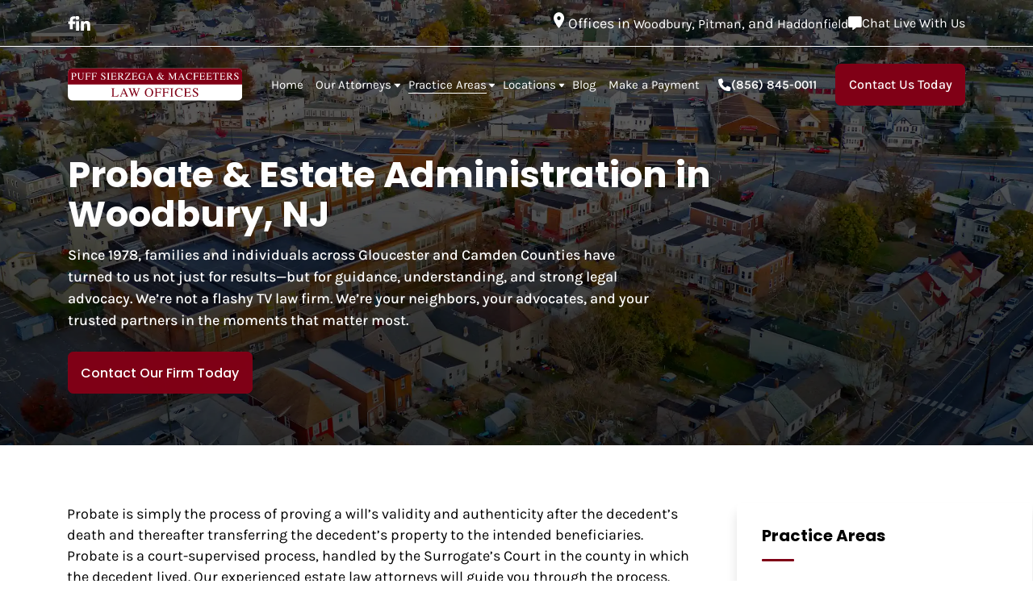

--- FILE ---
content_type: text/html; charset=utf-8
request_url: https://pufflaw.com/probate/
body_size: 12120
content:
<!DOCTYPE html>
<html lang="en">
  <head>
		<meta name="viewport" content="width=device-width">
<link rel="icon" href="/assets/images/favicon/favicon.ico">
<link rel="icon" type="image/png" sizes="16x16" href="/assets/images/favicon/favicon-16x16.png">
<link rel="icon" type="image/png" sizes="32x32" href="/assets/images/favicon/favicon-32x32.png">
<link rel="apple-touch-icon" sizes="180x180" href="/assets/images/favicon/apple-touch-icon.png">
<link rel="icon" type="image/png" sizes="192x192" href="/assets/images/favicon/web-app-manifest-192x192.png">
<link rel="icon" type="image/png" sizes="512x512" href="/assets/images/favicon/web-app-manifest-512x512.png">
<meta name="msapplication-TileColor" content="#FFFFFF">
<meta name="theme-color" content="#800016">
<meta http-equiv="Content-Type" content="text/html; charset=utf-8">
<meta http-equiv="X-UA-Compatible" content="IE=edge">
<meta name="format-detection" content="telephone=no">

<title>Probate Lawyer Woodbury NJ | Puff Sierzega &amp; MacFeeters</title>
<meta name="description" content="Puff Law guides executors and administrators through the probate process in Woodbury, NJ. Get help with estate settlement, will probate, and administration.">
<link rel="canonical" href="https://pufflaw.com/probate/">
<link rel="manifest" href="https://pufflaw.com/manifest.json">


  
    <meta name="robots" content="index, follow">
  


<!-- Open Graph / Facebook -->
<meta property="og:type" content="website">
<meta property="og:url" content="https://pufflaw.com/probate/">
<meta property="og:title" content="Probate Lawyer Woodbury NJ | Puff Sierzega &amp; MacFeeters">
<meta property="og:description" content="Puff Law guides executors and administrators through the probate process in Woodbury, NJ. Get help with estate settlement, will probate, and administration.">
<meta property="og:image" content="https://pufflaw.com/assets/images/social-share.jpg">

<!-- Twitter -->
<meta property="twitter:card" content="summary_large_image">
<meta property="twitter:url" content="https://pufflaw.com/probate/">
<meta property="twitter:title" content="Probate Lawyer Woodbury NJ | Puff Sierzega &amp; MacFeeters">
<meta property="twitter:description" content="Puff Law guides executors and administrators through the probate process in Woodbury, NJ. Get help with estate settlement, will probate, and administration.">
<meta property="twitter:image" content="https://pufflaw.com/assets/images/social-share.jpg">

<link rel="preload" href="/assets/fonts/Poppins-Medium.woff2" as="font" type="font/woff2" crossorigin="anonymous">
<link rel="preload" href="/assets/fonts/Karla-Bold.woff2" as="font" type="font/woff2" crossorigin="anonymous">
<link rel="preload" href="/assets/fonts/Karla-Regular.woff2" as="font" type="font/woff2" crossorigin="anonymous"> 

		<script type="application/ld+json">
{
  "@context": "https://schema.org",
  "@type": "LegalService",
  "@id": "https://pufflaw.com/#woodbury",
  "name": "Puff Sierzega & MacFeeters Law Offices",
  "url": "https://pufflaw.com/",
  "image": "https://pufflaw.com/assets/images/hero-banner.webp",
  "telephone": "+1-856-845-0011",
  "priceRange": "$$",
  "address": {
    "@type": "PostalAddress",
    "streetAddress": "122 Delaware St",
    "addressLocality": "Woodbury",
    "addressRegion": "NJ",
    "postalCode": "08096",
    "addressCountry": "US"
  },
  "geo": {
    "@type": "GeoCoordinates",
    "latitude": 39.838169,
    "longitude": -75.152679
  },
  "openingHoursSpecification": {
    "@type": "OpeningHoursSpecification",
    "dayOfWeek": ["Monday", "Tuesday", "Wednesday", "Thursday", "Friday"],
    "opens": "08:30",
    "closes": "17:00"
  },
  "sameAs": [
    "https://www.facebook.com/puffsierzegamacfeeters",
    "https://www.linkedin.com/company/puff-&-cockerill-llc/about/",
    "https://google.com/maps?cid=599617358618790061"
  ],
  "hasMap": "https://google.com/maps?cid=599617358618790061",
  "identifier": [
    { "@type": "PropertyValue", "propertyID": "googlePlaceId", "value": "ChIJlzdGdlXFxokRrYihjc9EUgg" },
    { "@type": "PropertyValue", "propertyID": "googleCid", "value": "599617358618790061" }
  ],
  "isicV4": "6910",
  "naics": "541110",
  "makesOffer": {
    "@type": "Offer",
    "name": "Legal Services",
    "price": "Varies - contact for quote",
    "priceCurrency": "USD",
    "url": "https://pufflaw.com/"
  },
  "mainEntityOfPage": { "@type": "WebPage", "@id": "https://pufflaw.com/" }
}
</script>


<script src="https://analytics.ahrefs.com/analytics.js" data-key="6pP1kVUzGlehSUCOFcQLqQ" async></script>

 

		<link rel="stylesheet" href="/assets/css/fonts.css">
<link rel="stylesheet" href="/assets/css/glide.core.min.css">
<link rel="stylesheet" href="/assets/css/styles.css?ver=1769576798">

  </head>
  <body >
		<header id="sticky-header">
    <div class="top-bar w-100">
        <div class="container-wrapper">
            <div class="content">
                <div class="col-left">
                    <ul>                        
                        <li>
                            <a href="https://www.facebook.com/puffsierzegamacfeeters" class="fb-icon" target="_blank" rel="noopener" aria-label="facebook">
                                <svg xmlns="http://www.w3.org/2000/svg" width="11" height="19" viewBox="0 0 11 19">
                                    <path fill="" d="M2.813 10.797H.492V7.352h2.32V5.875c0-3.832 1.723-5.625 5.485-5.625.703 0 1.934.141 
                                    2.426.281v3.129c-.246-.035-.703-.035-1.301-.035-1.828 0-2.531.703-2.531 2.496v1.23h3.656l-.633 3.445H6.891V18.25H2.813z"/>
                                </svg>
                            </a>
                        </li>
                        <li>
                            <a href="https://www.linkedin.com/company/puff-&-cockerill-llc/about/" target="_blank" rel="noopener" aria-label="linkedin">
                                <svg xmlns="http://www.w3.org/2000/svg" width="16" height="16" viewBox="0 0 16 16">
                                    <path fill="" d="M3.52 16H.25V5.49h3.27V16zM1.86 4.08A2.15 2.15 0 1 1 3.76 2.15c0 1.05-.84 1.93-1.9 1.93zM15.71 
                                    16h-3.23v-5.1c0-1.23-.03-2.78-1.72-2.78-1.69 0-1.93 1.3-1.93 2.67V16H5.55V5.49h3.13v1.44h.04c.46-.81 1.52-1.69 3.09-1.69 
                                    3.31 0 3.94 2.18 3.94 4.99V16z"/>
                                </svg>
                            </a>
                        </li>
                    </ul>
                </div>
                <div class="col-right">
                    <div class="box address">
                          <p>               
                            <img src="/assets/images/location.svg" alt="location" width="14" height="18"> Offices in <a href="https://maps.app.goo.gl/AwEnfgqpQQqCD2jSA" target="_blank" rel="noopener">Woodbury</a>, <a href="https://maps.app.goo.gl/tYEPazWeTNA4mKQw9" target="_blank" rel="noopener">Pitman</a>, and <a href="https://maps.app.goo.gl/RwgYfgAnYcJd6hzB6" target="_blank" rel="noopener">Haddonfield</a>
                          </p>  
                    </div>
                    <div class="box chat">                    
                        <a href="https://direct.lc.chat/9472445/" target="_blank" rel="noopener">
                            <img src="/assets/images/chat.svg" alt="chat" width="18" height="18"> Chat Live With Us
                        </a>
                    </div>
                </div>                
            </div>
        </div>  
    </div>
  
  <nav class="desktop-nav">
    <div class="container-wrapper large"> 
      <a href="/" class="navbar-brand" aria-label="homepage">
        <img class="logo" src="/assets/images/logo.svg" alt="Puff, Sierzega & MacFeeters Law Offices | Gloucester County" width="360" height="70">
      </a>
      <div class="links">
        
          
          
            <a href="/" 
              
              class="">
              Home
            </a>
          
        
          
          
            <div class="dropdown-container" onclick>
              
              
              
                <a href="/our-attorneys/" 
                  
                  >
                  Our Attorneys
                </a>
              
              <div class="dropdown">
                
                  
                  
                    
                      <a href="/ronald-p-sierzega/" 
                        
                        >
                        Ronald P. Sierzega
                      </a>
                    
                  
                
                  
                  
                    
                      <a href="/robert-w-macfeeters/" 
                        
                        >
                        Robert W. MacFeeters
                      </a>
                    
                  
                
                  
                  
                    
                      <a href="/christopher-versak/" 
                        
                        >
                        Christopher Versak
                      </a>
                    
                  
                
                  
                  
                    
                      <a href="/jeffrey-v-puff/" 
                        
                        >
                        Jeffrey V. Puff
                      </a>
                    
                  
                
              </div>
            </div>
          
        
          
          
            <div class="dropdown-container" onclick>
              
              <p class="active">Practice Areas</p>
              <div class="dropdown ">
                <div class="dropdown-inner-container">
                  
                    
                      <div class="link-list-hover" onclick="showMega(this)">
                        
                          <a href="/estate-law/" 
                            
                            class="title-nav ">
                            Estate Law
                          </a>
                        
                        <div class="linklist">
                          
                            
                              <a href="/asset-protection-lawyers-in-south-jersey/" 
                                
                                >
                                Asset Protection
                              </a>
                            
                          
                            
                              <a href="/disability-special-needs-planning/" 
                                
                                >
                                Disability & Special Needs Planning
                              </a>
                            
                          
                            
                              <a href="/elder-law/" 
                                
                                >
                                Elder Law
                              </a>
                            
                          
                            
                              <a href="/estate-litigation/" 
                                
                                >
                                Estate Litigation
                              </a>
                            
                          
                            
                              <a href="/passport-information/" 
                                
                                >
                                Passport Information
                              </a>
                            
                          
                        </div>
                      </div>
                    
                  
                    
                      <div class="link-list-hover" onclick="showMega(this)">
                        
                          <a href="/estate-planning-law/" 
                            
                            class="title-nav ">
                            Estate Planning
                          </a>
                        
                        <div class="linklist">
                          
                            
                              <a href="/power-of-attorney-and-executor/" 
                                
                                >
                                Power of Attorney & Executor Roles
                              </a>
                            
                          
                            
                              <a href="/south-jersey-lawyers-for-granting-power-of-attorney/" 
                                
                                >
                                Granting Power of Attorney
                              </a>
                            
                          
                            
                              <a href="/wills/" 
                                
                                >
                                Wills
                              </a>
                            
                          
                            
                              <a href="/trusts/" 
                                
                                >
                                Trusts
                              </a>
                            
                          
                            
                              <a href="/medical-directives/" 
                                
                                >
                                Medical Directives
                              </a>
                            
                          
                            
                              <a href="/estate-administration/" 
                                
                                >
                                Estate Administration
                              </a>
                            
                          
                            
                              <a href="/probate/" 
                                
                                class="active">
                                Probate
                              </a>
                            
                          
                            
                              <a href="/challenging-defending-a-will-trust-or-estate/" 
                                
                                >
                                Will & Trust Disputes
                              </a>
                            
                          
                        </div>
                      </div>
                    
                  
                    
                      <div class="link-list-hover" onclick="showMega(this)">
                        
                          <a href="/business-law/" 
                            
                            class="title-nav ">
                            Business Law
                          </a>
                        
                        <div class="linklist">
                          
                            
                              <a href="/consumer-law/" 
                                
                                >
                                Consumer Law
                              </a>
                            
                          
                        </div>
                      </div>
                    
                  
                    
                      <div class="link-list-hover" onclick="showMega(this)">
                        
                          <a href="/personal-injury/" 
                            
                            class="title-nav ">
                            Personal Injury
                          </a>
                        
                        <div class="linklist">
                          
                            
                              <a href="/personal-injury/bicycle-accidents/" 
                                
                                >
                                Bicycle Accidents
                              </a>
                            
                          
                            
                              <a href="/personal-injury/car-accidents/" 
                                
                                >
                                Car Accidents
                              </a>
                            
                          
                            
                              <a href="/personal-injury/lyft-accidents/" 
                                
                                >
                                Lyft Accidents
                              </a>
                            
                          
                            
                              <a href="/personal-injury/motorcycle-accidents/" 
                                
                                >
                                Motorcycle Accidents
                              </a>
                            
                          
                            
                              <a href="/personal-injury/nursing-home-negligence/" 
                                
                                >
                                Nursing Home Negligence
                              </a>
                            
                          
                            
                              <a href="/personal-injury/pedestrian-accidents/" 
                                
                                >
                                Pedestrian Accidents
                              </a>
                            
                          
                            
                              <a href="/personal-injury/slip-and-fall-accidents/" 
                                
                                >
                                Slip and Fall Accidents
                              </a>
                            
                          
                            
                              <a href="/new-jersey-tractor-trailer-and-truck-accident-attorneys/" 
                                
                                >
                                Truck Accidents
                              </a>
                            
                          
                            
                              <a href="/personal-injury/uber-accidents/" 
                                
                                >
                                Uber Accidents
                              </a>
                            
                          
                            
                              <a href="/workers-compensation/" 
                                
                                >
                                Workers' Compensation
                              </a>
                            
                          
                        </div>
                      </div>
                    
                  
                    
                      <div class="link-list-hover" onclick="showMega(this)">
                        
                          <a href="/medical-malpractice/" 
                            
                            class="title-nav ">
                            Medical Malpractice
                          </a>
                        
                        <div class="linklist">
                          
                            
                              <a href="/wrongful-death/" 
                                
                                >
                                Wrongful Death
                              </a>
                            
                          
                        </div>
                      </div>
                    
                  
                    
                      <div class="link-list-hover" onclick="showMega(this)">
                        
                          <a href="/real-estate/" 
                            
                            class="title-nav ">
                            Real Estate Law
                          </a>
                        
                        <div class="linklist">
                          
                            
                              <a href="/south-jersey-eviction-attorney-for-renters/" 
                                
                                >
                                Eviction Defense
                              </a>
                            
                          
                        </div>
                      </div>
                    
                  
                    
                      
                        <a href="/labor-employment-law/" 
                          
                          >
                          Labor and Employment Law
                        </a>
                      
                    
                  
                    
                      <div class="link-list-hover" onclick="showMega(this)">
                        
                          <a href="/family-law/" 
                            
                            class="title-nav ">
                            Family Law
                          </a>
                        
                        <div class="linklist">
                          
                            
                              <a href="/adoption-lawyers-in-gloucester-county/" 
                                
                                >
                                Adoption
                              </a>
                            
                          
                            
                              <a href="/alimony/" 
                                
                                >
                                Alimony
                              </a>
                            
                          
                            
                              <a href="/child-custody/" 
                                
                                >
                                Child Custody
                              </a>
                            
                          
                            
                              <a href="/child-support/" 
                                
                                >
                                Child Support
                              </a>
                            
                          
                            
                              <a href="/custody-planning-for-minor-children/" 
                                
                                >
                                Custody Planning for Minor Children
                              </a>
                            
                          
                            
                              <a href="/divorce/" 
                                
                                >
                                Divorce
                              </a>
                            
                          
                            
                              <a href="/south-jersey-lawyers-for-divorce-mediation/" 
                                
                                >
                                Divorce Mediation
                              </a>
                            
                          
                            
                              <a href="/south-jersey-domestic-violence-lawyers/" 
                                
                                >
                                Domestic Violence
                              </a>
                            
                          
                            
                              <a href="/south-jersey-lawyers-for-grandparents-rights/" 
                                
                                >
                                Grandparent's Rights
                              </a>
                            
                          
                            
                              <a href="/south-jersey-lawyers-for-orders-of-protection/" 
                                
                                >
                                Orders of Protection
                              </a>
                            
                          
                            
                              <a href="/prenuptial-agreements/" 
                                
                                >
                                Prenuptial Agreements
                              </a>
                            
                          
                            
                              <a href="/visitation-rights-lawyers-in-gloucester-county/" 
                                
                                >
                                Visitation Rights
                              </a>
                            
                          
                        </div>
                      </div>
                    
                  
                </div>
              </div>
            </div>
          
        
          
          
            <div class="dropdown-container" onclick>
              
              
              
                <a href="/areas-we-serve/" 
                  
                  >
                  Locations
                </a>
              
              <div class="dropdown">
                
                  
                  
                    
                      <a href="/our-location/" 
                        
                        >
                        Woodbury, NJ
                      </a>
                    
                  
                
                  
                  
                    
                      <a href="/haddonfield-law-offices-location/" 
                        
                        >
                        Haddonfield, NJ
                      </a>
                    
                  
                
                  
                  
                    
                      <a href="/pitman-law-offices-location/" 
                        
                        >
                        Pitman, NJ
                      </a>
                    
                  
                
              </div>
            </div>
          
        
          
          
            <a href="/news-resources/" 
              
              class="">
              Blog
            </a>
          
        
          
          
            <a href="/make-a-payment/" 
              
              class="">
              Make a Payment
            </a>
          
        
      </div>
      <a class="telLink" href="tel:+1-856-845-0011">
        <img src="/assets/images/phone.svg" alt="">(856) 845-0011
      </a>
      <a class="button" href="/contact/">Contact Us Today</a>
    </div>
  </nav>
</header>



		<nav class="mobile-header" id="mobileheader"><nav class="mobile-nav">
    <div class="container-wrapper">
        <a class="mobile-logo" href="/">
            <img src="/assets/images/logo.svg" alt="Puff, Sierzega & MacFeeters Law Offices | Gloucester County" width="360" height="70">
        </a>
        <div class="pull-right">
        <div onclick="mobileNav()" class="mobile-nav-btn">
        <div class="nav-dot" style="opacity: 1"></div>
        <div class="nav-dot two" style="opacity: 1"></div>
        <div class="nav-dot three" style="opacity: 1"></div>
        <div class="mobile-dotnav-close">
            <div class="line"></div>
            <div class="line"></div>
        </div>
        </div>
    </div>
    <div class="mobile-nav-screen" onclick="bodyFunctions()" style="display: none"></div>
    <div class="mobile-nav" style="right: -220vw">
        
        
        <a href="/" >Home</a>
        
        
        
        <div class="dropdown-container">
            <div class="open-mobile-nav" onclick="mobilePracticeAreasOpen(this)">
            <span class="dropdown-chev">+ </span>
            </div>
            
            <a href="/our-attorneys/">Our Attorneys</a>
            
            <div class="dropdown" style="display: none">
            
                
                <a href="/ronald-p-sierzega/">Ronald P. Sierzega</a>
                
            
                
                <a href="/robert-w-macfeeters/">Robert W. MacFeeters</a>
                
            
                
                <a href="/christopher-versak/">Christopher Versak</a>
                
            
                
                <a href="/jeffrey-v-puff/">Jeffrey V. Puff</a>
                
            
            </div>
        </div>
        
        
        
        <div class="dropdown-container">
            <div class="open-mobile-nav" onclick="mobilePracticeAreasOpen(this)">
            <span class="dropdown-chev">+ </span>
            </div>
            
            <p>Practice Areas</p>
            
            <div class="dropdown" style="display: none">
            
                
                <div class="dropdown-container">
                <div class="open-mobile-nav" onclick="mobilePracticeAreasOpen(this)">
                    <span class="dropdown-chev">+ </span>
                </div>
                <a href="/personal-injury/">Personal Injury</a>
                <div class="dropdown two" style="display: none">
                    
                    
                    <a href="/personal-injury/bicycle-accidents/">Bicycle Accidents</a>
                    
                    
                    
                    <a href="/personal-injury/car-accidents/">Car Accidents</a>
                    
                    
                    
                    <a href="/personal-injury/lyft-accidents/">Lyft Accidents</a>
                    
                    
                    
                    <a href="/personal-injury/motorcycle-accidents/">Motorcycle Accidents</a>
                    
                    
                    
                    <a href="/personal-injury/nursing-home-negligence/">Nursing Home Negligence</a>
                    
                    
                    
                    <a href="/personal-injury/pedestrian-accidents/">Pedestrian Accidents</a>
                    
                    
                    
                    <a href="/personal-injury/slip-and-fall-accidents/">Slip and Fall Accidents</a>
                    
                    
                    
                    <a href="/new-jersey-tractor-trailer-and-truck-accident-attorneys/">Truck Accidents</a>
                    
                    
                    
                    <a href="/personal-injury/uber-accidents/">Uber Accidents</a>
                    
                    
                    
                    <a href="/workers-compensation/">Workers' Compensation</a>
                    
                    
                </div>
                </div>
                
            
                
                <div class="dropdown-container">
                <div class="open-mobile-nav" onclick="mobilePracticeAreasOpen(this)">
                    <span class="dropdown-chev">+ </span>
                </div>
                <a href="/medical-malpractice/">Medical Malpractice</a>
                <div class="dropdown two" style="display: none">
                    
                    
                    <a href="/wrongful-death/">Wrongful Death</a>
                    
                    
                </div>
                </div>
                
            
                
                <div class="dropdown-container">
                <div class="open-mobile-nav" onclick="mobilePracticeAreasOpen(this)">
                    <span class="dropdown-chev">+ </span>
                </div>
                <a href="/family-law/">Family Law</a>
                <div class="dropdown two" style="display: none">
                    
                    
                    <a href="/adoption-lawyers-in-gloucester-county/">Adoption</a>
                    
                    
                    
                    <a href="/alimony/">Alimony</a>
                    
                    
                    
                    <a href="/child-custody/">Child Custody</a>
                    
                    
                    
                    <a href="/child-support/">Child Support</a>
                    
                    
                    
                    <a href="/custody-planning-for-minor-children/">Custody Planning for Minor Children</a>
                    
                    
                    
                    <a href="/divorce/">Divorce</a>
                    
                    
                    
                    <a href="/south-jersey-lawyers-for-divorce-mediation/">Divorce Mediation</a>
                    
                    
                    
                    <a href="/south-jersey-domestic-violence-lawyers/">Domestic Violence</a>
                    
                    
                    
                    <a href="/south-jersey-lawyers-for-grandparents-rights/">Grandparent's Rights</a>
                    
                    
                    
                    <a href="/south-jersey-lawyers-for-orders-of-protection/">Orders of Protection</a>
                    
                    
                    
                    <a href="/prenuptial-agreements/">Prenuptial Agreements</a>
                    
                    
                    
                    <a href="/visitation-rights-lawyers-in-gloucester-county/">Visitation Rights</a>
                    
                    
                </div>
                </div>
                
            
                
                <div class="dropdown-container">
                <div class="open-mobile-nav" onclick="mobilePracticeAreasOpen(this)">
                    <span class="dropdown-chev">+ </span>
                </div>
                <a href="/estate-law/">Estate Law</a>
                <div class="dropdown two" style="display: none">
                    
                    
                    <a href="/asset-protection-lawyers-in-south-jersey/">Asset Protection</a>
                    
                    
                    
                    <a href="/disability-special-needs-planning/">Disability & Special Needs Planning</a>
                    
                    
                    
                    <a href="/elder-law/">Elder Law</a>
                    
                    
                    
                    <a href="/estate-litigation/">Estate Litigation</a>
                    
                    
                    
                    <a href="/passport-information/">Passport Information</a>
                    
                    
                </div>
                </div>
                
            
                
                <div class="dropdown-container">
                <div class="open-mobile-nav" onclick="mobilePracticeAreasOpen(this)">
                    <span class="dropdown-chev">+ </span>
                </div>
                <a href="/estate-planning-law/">Estate Planning</a>
                <div class="dropdown two" style="display: none">
                    
                    
                    <a href="/power-of-attorney-and-executor/">Power of Attorney & Executor Roles</a>
                    
                    
                    
                    <a href="/south-jersey-lawyers-for-granting-power-of-attorney/">Granting Power of Attorney</a>
                    
                    
                    
                    <a href="/wills/">Wills</a>
                    
                    
                    
                    <a href="/trusts/">Trusts</a>
                    
                    
                    
                    <a href="/medical-directives/">Medical Directives</a>
                    
                    
                    
                    <a href="/estate-administration/">Estate Administration</a>
                    
                    
                    
                    <a href="/probate/">Probate</a>
                    
                    
                    
                    <a href="/challenging-defending-a-will-trust-or-estate/">Will & Trust Disputes</a>
                    
                    
                </div>
                </div>
                
            
                
                <div class="dropdown-container">
                <div class="open-mobile-nav" onclick="mobilePracticeAreasOpen(this)">
                    <span class="dropdown-chev">+ </span>
                </div>
                <a href="/business-law/">Business Law</a>
                <div class="dropdown two" style="display: none">
                    
                    
                    <a href="/consumer-law/">Consumer Law</a>
                    
                    
                </div>
                </div>
                
            
                
                <div class="dropdown-container">
                <div class="open-mobile-nav" onclick="mobilePracticeAreasOpen(this)">
                    <span class="dropdown-chev">+ </span>
                </div>
                <a href="/real-estate/">Real Estate Law</a>
                <div class="dropdown two" style="display: none">
                    
                    
                    <a href="/south-jersey-eviction-attorney-for-renters/">Eviction Defense</a>
                    
                    
                </div>
                </div>
                
            
                
                <a href="/labor-employment-law/">Labor and Employment Law</a>
                
            
            </div>
        </div>
        
        
        
        <div class="dropdown-container">
            <div class="open-mobile-nav" onclick="mobilePracticeAreasOpen(this)">
            <span class="dropdown-chev">+ </span>
            </div>
            
            <a href="/areas-we-serve/">Locations</a>
            
            <div class="dropdown" style="display: none">
            
                
                <a href="/our-location/">Woodbury, NJ</a>
                
            
                
                <a href="/haddonfield-law-offices-location/">Haddonfield, NJ</a>
                
            
                
                <a href="/pitman-law-offices-location/">Pitman, NJ</a>
                
            
            </div>
        </div>
        
        
        
        <a href="/news-resources/" >Blog</a>
        
        
        
        <a href="/make-a-payment/" >Make A Payment</a>
        
        
        
        <a href="/contact/" >Contact Us</a>
        
        
        
        <a href="https://direct.lc.chat/9472445/" target="_blank" rel="noopener">Chat Live With Us</a>
        
        
    </div>
  </div>
</nav>



</nav>

		<div class="titlebar">
<picture>
    <source media="(max-width: 767px)" srcset="/assets/images/banner-bg.webp">
    <img src="/assets/images/banner-bg.webp" alt="Aerial view of a small town showcasing residential areas, schools, and streets lined with colorful houses and trees in autumn foliage." class="parallaxbg" data-speed="-.1" fetchpriority="high">
</picture>



<div class="container-wrapper">
    <div class="title">
		<h1 class="fadeIn active">Probate & Estate Administration in Woodbury, NJ</h1>
            
		<div class="desc fadeIn active w-100" style="animation-delay:.05s"><p>Since 1978, families and individuals across Gloucester and Camden Counties have turned to us not just for results—but for guidance, understanding, and strong legal advocacy. We’re not a flashy TV law firm. We’re your neighbors, your advocates, and your trusted partners in the moments that matter most.</p>
</div>
            
        
        <a class="button fadeIn active" style="animation-delay:.1s" href="/contact/">Contact Our Firm Today</a>	
        	
    </div>
</div>

</div>

		<div class="page-content-container">
			<main class="main-content-container pa"><p>Probate is simply the process of proving a will’s validity and authenticity after the decedent’s death and thereafter transferring the decedent’s property to the intended beneficiaries. Probate is a court-supervised process, handled by the Surrogate’s Court in the county in which the decedent lived. Our experienced <a href="/estate-law/">estate law attorneys</a> will guide you through the process.</p>

<p><strong>How the Probate Process Works:</strong> The probate process starts with the probate court validating the will and naming a personal representative. The personal representative is responsible for managing the decedent’s estate. There are several types of personal representatives, including executors and administrators. When the decedent left a will, the executor is the individual appointed explicitly by the decedent in his or her will. On the other hand, when a decedent does not draft a will, the decedent is said to have died intestate. When a decedent dies intestate, the administrator is typically nominated by the decedent’s family.</p>

<p><strong>Responsibilities of a Personal Representative</strong> The duties of a personal representative are governed by the New Jersey Probate Act and the Internal Revenue Code, and include the following:</p>

<ul>
  <li>Collect and inventory all of the decedent’s assets</li>
  <li>File income tax returns</li>
  <li>File federal and state tax returns where applicable</li>
  <li>Preserve and manage assets during administration</li>
  <li>Sell property to meet the objectives of the estate</li>
  <li>Review any life insurance policies</li>
  <li>Aid beneficiaries in collecting life insurance policies</li>
  <li>Consider all claims against the estate</li>
  <li>Arrange for the transfer of all assets, such as bank accounts, investment accounts, and the like</li>
  <li>Distribute the estate in accordance with the decedent’s will.</li>
</ul>

<p>A common misconception is that the probate process is time-consuming and expensive. In reality, however, the probate process in New Jersey is straightforward, efficient, and relatively inexpensive.</p>

<p><strong>To schedule a consultation with one of our estate planning attorneys, please call our office <a href="tel:+1-856-845-0011">(856) 845-0011</a> or <a href="/contact/">email us online</a>.</strong></p>
</main>
			<nav class="sidebar"><p class="title1">Practice Areas</p>


  
    <div class="dropdown-container">
      <div class="button-wrapper">
        <a class="sidebartitle" href="/estate-law/">Estate Law</a>
        <span class="open-button" onclick="sidebar(this);" style="transform: rotateZ(0deg)">+</span>
      </div>
      <div class="dropdown">
        
        
          <a href="/asset-protection-lawyers-in-south-jersey/">Asset Protection</a>
          
        
        
          <a href="/disability-special-needs-planning/">Disability & Special Needs Planning</a>
          
        
        
          <a href="/elder-law/">Elder Law</a>
          
        
        
          <a href="/estate-litigation/">Estate Litigation</a>
          
        
        
          <a href="/passport-information/">Passport Information</a>
          
        
      </div>
    </div>
  

  
    <div class="dropdown-container">
      <div class="button-wrapper">
        <a class="sidebartitle" href="/estate-planning-law/">Estate Planning</a>
        <span class="open-button" onclick="sidebar(this);" style="transform: rotateZ(0deg)">+</span>
      </div>
      <div class="dropdown">
        
        
          <a href="/power-of-attorney-and-executor/">Power of Attorney & Executor Roles</a>
          
        
        
          <a href="/south-jersey-lawyers-for-granting-power-of-attorney/">Granting Power of Attorney</a>
          
        
        
          <a href="/wills/">Wills</a>
          
        
        
          <a href="/trusts/">Trusts</a>
          
        
        
          <a href="/medical-directives/">Medical Directives</a>
          
        
        
          <a href="/estate-administration/">Estate Administration</a>
          
        
        
          <a href="/probate/">Probate</a>
          
        
        
          <a href="/challenging-defending-a-will-trust-or-estate/">Will & Trust Disputes</a>
          
        
      </div>
    </div>
  

  
    <div class="dropdown-container">
      <div class="button-wrapper">
        <a class="sidebartitle" href="/business-law/">Business Law</a>
        <span class="open-button" onclick="sidebar(this);" style="transform: rotateZ(0deg)">+</span>
      </div>
      <div class="dropdown">
        
        
          <a href="/consumer-law/">Consumer Law</a>
          
        
      </div>
    </div>
  

  
    <div class="dropdown-container">
      <div class="button-wrapper">
        <a class="sidebartitle" href="/personal-injury/">Personal Injury</a>
        <span class="open-button" onclick="sidebar(this);" style="transform: rotateZ(0deg)">+</span>
      </div>
      <div class="dropdown">
        
        
          <a href="/personal-injury/bicycle-accidents/">Bicycle Accidents</a>
          
        
        
          <a href="/personal-injury/car-accidents/">Car Accidents</a>
          
        
        
          <a href="/personal-injury/lyft-accidents/">Lyft Accidents</a>
          
        
        
          <a href="/personal-injury/motorcycle-accidents/">Motorcycle Accidents</a>
          
        
        
          <a href="/personal-injury/nursing-home-negligence/">Nursing Home Negligence</a>
          
        
        
          <a href="/personal-injury/pedestrian-accidents/">Pedestrian Accidents</a>
          
        
        
          <a href="/personal-injury/slip-and-fall-accidents/">Slip and Fall Accidents</a>
          
        
        
          <a href="/new-jersey-tractor-trailer-and-truck-accident-attorneys/">Truck Accidents</a>
          
        
        
          <a href="/personal-injury/uber-accidents/">Uber Accidents</a>
          
        
        
          <a href="/workers-compensation/">Workers' Compensation</a>
          
        
      </div>
    </div>
  

  
    <div class="dropdown-container">
      <div class="button-wrapper">
        <a class="sidebartitle" href="/medical-malpractice/">Medical Malpractice</a>
        <span class="open-button" onclick="sidebar(this);" style="transform: rotateZ(0deg)">+</span>
      </div>
      <div class="dropdown">
        
        
          <a href="/wrongful-death/">Wrongful Death</a>
          
        
      </div>
    </div>
  

  
    <div class="dropdown-container">
      <div class="button-wrapper">
        <a class="sidebartitle" href="/real-estate/">Real Estate Law</a>
        <span class="open-button" onclick="sidebar(this);" style="transform: rotateZ(0deg)">+</span>
      </div>
      <div class="dropdown">
        
        
          <a href="/south-jersey-eviction-attorney-for-renters/">Eviction Defense</a>
          
        
      </div>
    </div>
  

  
    <div class="dropdown-container">
      <div class="button-wrapper">
        <a class="sidebartitle" href="/family-law/">Family Law</a>
        <span class="open-button" onclick="sidebar(this);" style="transform: rotateZ(0deg)">+</span>
      </div>
      <div class="dropdown">
        
        
          <a href="/adoption-lawyers-in-gloucester-county/">Adoption</a>
          
        
        
          <a href="/alimony/">Alimony</a>
          
        
        
          <a href="/child-custody/">Child Custody</a>
          
        
        
          <a href="/child-support/">Child Support</a>
          
        
        
          <a href="/custody-planning-for-minor-children/">Custody Planning for Minor Children</a>
          
        
        
          <a href="/divorce/">Divorce</a>
          
        
        
          <a href="/south-jersey-lawyers-for-divorce-mediation/">Divorce Mediation</a>
          
        
        
          <a href="/south-jersey-domestic-violence-lawyers/">Domestic Violence</a>
          
        
        
          <a href="/south-jersey-lawyers-for-grandparents-rights/">Grandparent's Rights</a>
          
        
        
          <a href="/south-jersey-lawyers-for-orders-of-protection/">Orders of Protection</a>
          
        
        
          <a href="/prenuptial-agreements/">Prenuptial Agreements</a>
          
        
        
          <a href="/visitation-rights-lawyers-in-gloucester-county/">Visitation Rights</a>
          
        
      </div>
    </div>
  


<script src="/assets/js/sidenav.js"></script>
</nav>
		</div>

		<footer><picture>       
    <source media="(max-width: 767px)" srcset="/assets/images/footer-bg-mobile.webp">
    <img src="[data-uri]" data-src="/assets/images/footer-bg.webp" alt="A close-up of two people shaking hands in a legal setting, with a gavel, scales of justice, and documents on a table." class="lazyload">
</picture>

<div class="footer-top position-relative">
    <div class="container-wrapper">
        <p><a href="/contact/">Let's Talk About Your Case.</a> The team at Puff, Sierzega & MacFeeters is here to help.</p>
        <div class="socials">            
            <a href="https://www.facebook.com/puffsierzegamacfeeters" target="_blank" rel="noopener" class="fb-icon" aria-label="facebook">
                <svg xmlns="http://www.w3.org/2000/svg" width="11" height="19" viewBox="0 0 11 19">
                    <path fill="" d="M2.813 10.797H.492V7.352h2.32V5.875c0-3.832 1.723-5.625 5.485-5.625.703 0 1.934.141 
                    2.426.281v3.129c-.246-.035-.703-.035-1.301-.035-1.828 0-2.531.703-2.531 2.496v1.23h3.656l-.633 3.445H6.891V18.25H2.813z"/>
                </svg>             
            </a>
            <a href="https://www.linkedin.com/company/puff-&-cockerill-llc/about/" target="_blank" rel="noopener" aria-label="linkedin">
                <svg xmlns="http://www.w3.org/2000/svg" width="16" height="16" viewBox="0 0 16 16">
                    <path fill="" d="M3.52 16H.25V5.49h3.27V16zM1.86 4.08A2.15 2.15 0 1 1 3.76 2.15c0 1.05-.84 1.93-1.9 1.93zM15.71 
                    16h-3.23v-5.1c0-1.23-.03-2.78-1.72-2.78-1.69 0-1.93 1.3-1.93 2.67V16H5.55V5.49h3.13v1.44h.04c.46-.81 1.52-1.69 3.09-1.69 3.31 0 3.94 2.18 3.94 4.99V16z"/>
                </svg>                
            </a>
        </div>
    </div>
</div>

<div class="footer-logo-sec position-relative">
    <div class="container-wrapper">
        <a href="/" aria-label="homepage">
            <img class="footer-logo" src="/assets/images/footer-logo.png" alt="Puff, Sierzega & MacFeeters Law Offices | Gloucester County" width="533" height="121" loading="lazy">
        </a>            
        <div class="col-right">
            <ul>
                <li class="location">                        
                    <a href="https://maps.app.goo.gl/AwEnfgqpQQqCD2jSA" target="_blank" rel="noopener">
                        <img src="/assets/images/location-circle.svg" alt="Location" width="40" height="40">
                        122 Delaware Street Woodbury, NJ 08096
                    </a>
                </li>
                <li>
                    <a href="tel:+1-856-845-0011"> 
                        <img src="/assets/images/phone-circle.svg" alt="" width="40" height="40">
                        <div class="contact-no">
                            <span class="white-txt">Let's talk</span>                                                       
                            (856) 845-0011                          
                        </div>
                    </a>
                </li>
            </ul>
        </div>
    </div>
</div>
<div class="footer-block position-relative">
    <div class="container-wrapper">
        <div class="footer-menu">
            <div class="column one">
                <p class="title">Puff, Sierzega & MacFeeters Law Offices</p>
                <p>Whether you're facing a legal emergency or planning for the future, the team at Puff, Sierzega & MacFeeters is here to help. 
                    With decades of experience and a true commitment to our clients, we provide the kind of legal representation that puts people first.
                </p>
                <p class="results-disclaimer">Prior results do not guarantee a similar outcome. Results may vary, depending on particular facts and legal circumstances.</p>
            </div>
            <div class="column two">
                <p class="title">Quick Links</p>       
                <ul>
                    
                        <li>
                            <a href="/" class="">
                                Home
                            </a>
                        </li>
                    
                        <li>
                            <a href="/our-attorneys/" class="">
                                Our Attorneys
                            </a>
                        </li>
                    
                        <li>
                            <a href="/our-location/" class="">
                                Woodbury Office
                            </a>
                        </li>
                    
                        <li>
                            <a href="/haddonfield-law-offices-location/" class="">
                                Haddonfield Office
                            </a>
                        </li>
                    
                        <li>
                            <a href="/pitman-law-offices-location/" class="">
                                Pitman Office
                            </a>
                        </li>
                    
                        <li>
                            <a href="/make-a-payment/" class="">
                                Make A Payment
                            </a>
                        </li>
                    
                        <li>
                            <a href="/contact/" class="">
                                Contact Us
                            </a>
                        </li>
                    
                </ul>
                
            </div>
            <div class="column three">
                <p class="title">Practice Areas</p>
                <div class="practice-area-menu">                   
                    <ul>
                        
                            <li>
                                <a href="/estate-planning-law/" class="">
                                    Estate Planning
                                </a>
                            </li>
                        
                            <li>
                                <a href="/estate-administration/" class="">
                                    Estate Administration
                                </a>
                            </li>
                        
                            <li>
                                <a href="/personal-injury/" class="">
                                    Personal Injury
                                </a>
                            </li>
                        
                            <li>
                                <a href="/real-estate/" class="">
                                    Real Estate Law
                                </a>
                            </li>
                        
                            <li>
                                <a href="/business-law/" class="">
                                    Business Law
                                </a>
                            </li>
                        
                            <li>
                                <a href="/family-law/" class="">
                                    Family Law
                                </a>
                            </li>
                        
                            <li>
                                <a href="/workers-compensation/" class="">
                                    Workers' Compensation
                                </a>
                            </li>
                        
                    </ul>                    
                    <ul>
                        
                            <li>
                                <a href="/personal-injury/" class="">
                                    Medicaid Claims
                                </a>
                            </li>
                        
                            <li>
                                <a href="/municipal-court-violations/" class="">
                                    Municipal Court Violations
                                </a>
                            </li>
                        
                            <li>
                                <a href="/personal-injury/car-accidents/" class="">
                                    Car Accidents
                                </a>
                            </li>
                        
                            <li>
                                <a href="/personal-injury/motorcycle-accidents/" class="">
                                    Motorcycle Accidents
                                </a>
                            </li>
                        
                            <li>
                                <a href="/new-jersey-tractor-trailer-and-truck-accident-attorneys/" class="">
                                    Truck Accidents
                                </a>
                            </li>
                        
                            <li>
                                <a href="/personal-injury/slip-and-fall-accidents/" class="">
                                    Slip and Fall Accidents
                                </a>
                            </li>
                        
                            <li>
                                <a href="/wrongful-death/" class="">
                                    Wrongful Death
                                </a>
                            </li>
                        
                    </ul>
                </div>
            </div>            
        </div>
    </div>
</div>
<div class="copyright position-relative">
    <p>
        Copyright © <span id="year"></span> Puff, Sierzega & MacFeeters Law Offices
    </p>
    <span>|</span>
    <p>
        All Rights Reserved
    </p>
    <span>|</span>
    <a href="/disclaimer/">Disclaimer</a> <span>|</span>
    <a href="/privacy-policy/">Privacy Policy</a> <span>|</span>
    <a href="/accessibility-statement/">Accessibility Statement</a><br>
    <a href="https://www.fuelwebmarketing.com/" style="text-decoration: none" target="_blank" rel="noopener" class="fuel-logo">
        Lawyer Marketing Services by
        <img src="/assets/images/fuel-logo-light.png" alt="Fuel Web Marketing" loading="lazy">
    </a>
    <div class="backtotop">
        <div class="my-btn-border"></div>
        <img src="/assets/images/up-arrow.svg" alt="" width="39" height="39">
    </div>
</div>

<script>
    var d = new Date();
    var n = d.getFullYear();
    document.getElementById("year").innerHTML = n;
</script>

<div id="mobile-sticky" style="display:none">
  
    <button class="button" type="button" id="mobile-form-button" aria-label="Send Us A Message"><svg xmlns="http://www.w3.org/2000/svg" viewBox="0 0 640 640"><!--!Font Awesome Free v7.0.0 by @fontawesome - https://fontawesome.com License - https://fontawesome.com/license/free Copyright 2025 Fonticons, Inc.--><path d="M112 128C85.5 128 64 149.5 64 176C64 191.1 71.1 205.3 83.2 214.4L291.2 370.4C308.3 383.2 331.7 383.2 348.8 370.4L556.8 214.4C568.9 205.3 576 191.1 576 176C576 149.5 554.5 128 528 128L112 128zM64 260L64 448C64 483.3 92.7 512 128 512L512 512C547.3 512 576 483.3 576 448L576 260L377.6 408.8C343.5 434.4 296.5 434.4 262.4 408.8L64 260z"/></svg></button>
  
    <button class="button" type="button" id="mobile-locations-button" aria-label="View Our Locations"><svg xmlns="http://www.w3.org/2000/svg" height="12" width="12" viewBox="0 0 640 640"><!--!Font Awesome Free v7.0.0 by @fontawesome - https://fontawesome.com License - https://fontawesome.com/license/free Copyright 2025 Fonticons, Inc.--><path d="M352 348.4C416.1 333.9 464 276.5 464 208C464 128.5 399.5 64 320 64C240.5 64 176 128.5 176 208C176 276.5 223.9 333.9 288 348.4L288 544C288 561.7 302.3 576 320 576C337.7 576 352 561.7 352 544L352 348.4zM328 160C297.1 160 272 185.1 272 216C272 229.3 261.3 240 248 240C234.7 240 224 229.3 224 216C224 158.6 270.6 112 328 112C341.3 112 352 122.7 352 136C352 149.3 341.3 160 328 160z"/></svg></button>
    <a class="button" href="tel:+1-856-845-0011" aria-label="Call Us Today"><svg xmlns="http://www.w3.org/2000/svg" viewBox="0 0 640 640"><!--!Font Awesome Free v7.0.0 by @fontawesome - https://fontawesome.com License - https://fontawesome.com/license/free Copyright 2025 Fonticons, Inc.--><path d="M224.2 89C216.3 70.1 195.7 60.1 176.1 65.4L170.6 66.9C106 84.5 50.8 147.1 66.9 223.3C104 398.3 241.7 536 416.7 573.1C493 589.3 555.5 534 573.1 469.4L574.6 463.9C580 444.2 569.9 423.6 551.1 415.8L453.8 375.3C437.3 368.4 418.2 373.2 406.8 387.1L368.2 434.3C297.9 399.4 241.3 341 208.8 269.3L253 233.3C266.9 222 271.6 202.9 264.8 186.3L224.2 89z"/></svg></a>
</div>

<div id="mobile-locations" class="mobile-locations-popup">
  <div class="content">
    <button class="close-btn" id="close-locations-button" aria-label="Close">&times;</button>
    <ul class="location-links">
      <li><a href="https://www.google.com/maps/dir//Puff,+Sierzega+%26+MacFeeters,+122+Delaware+St,+Woodbury,+NJ+08096/@39.8395705,-75.15593,1730m/data=!3m1!1e3!4m9!4m8!1m0!1m5!1m1!1s0x89c6c55576463797:0x85244cf8da188ad!2m2!1d-75.1559524!2d39.839535!3e0!5m1!1e1?entry=ttu&g_ep=EgoyMDI1MDkwNy4wIKXMDSoASAFQAw%3D%3D" target="_blank" rel="noopener">Woodbury, NJ - Main Location</a></li>
      <li><a href="https://www.google.com/maps/dir//205+N+Haddon+Ave,+Haddonfield,+NJ+08033/@39.9018632,-75.0374529,3458m/data=!3m1!1e3!4m9!4m8!1m0!1m5!1m1!1s0x89c6cc754df723c1:0xdc072a599427630e!2m2!1d-75.0374529!2d39.9018632!3e0!5m1!1e1?entry=ttu&g_ep=EgoyMDI1MDkxMC4wIKXMDSoASAFQAw%3D%3D" target="_blank" rel="noopener">Haddonfield, NJ (by appointment only)</a></li>
      <li><a href="https://www.google.com/maps/dir//410+N+Broadway,+Pitman,+NJ+08071/@39.7365635,-75.1351998,1733m/data=!3m1!1e3!4m9!4m8!1m0!1m5!1m1!1s0x89c6d741a7539d59:0x641d57940d36b840!2m2!1d-75.1351998!2d39.7365635!3e0!5m1!1e1?entry=ttu&g_ep=EgoyMDI1MDkwNy4wIKXMDSoASAFQAw%3D%3D" target="_blank" rel="noopener">Pitman, NJ (by appointment only)</a></li>
    </ul>
  </div>
</div>

<div id="mobile-form" class="mobile-form-popup">
  <div class="content">
    <button class="close-btn" id="close-form-button" aria-label="Close">&times;</button>
    <div class="form">
    <p class="title">Fill Out This Contact Form and We'll Be In Touch</p>
    <p>All fields are required.</p>
    <form action="https://formspree.io/f/mandnwgv" method="POST">
        <div class="col-2">
            <input class="input-1" type="text" aria-label="First Name" name="First Name" placeholder="First Name" required>
            <input class="input-1" type="text" aria-label="Last Name" name="Last Name" placeholder="Last Name" required>
        </div>
        <div class="col-2">
            <input class="input-1" type="tel" aria-label="Phone Number" name="Phone Number" placeholder="Phone Number" required>
            <input class="input-1" type="email" placeholder="Email Address" aria-label="Email Address" name="Email" required>
        </div>    
        <select class="form-control" aria-required="true" aria-invalid="false" aria-label="Subject of Email" name="Subject of Email" required>
            <option value="" disabled selected>Subject of Email</option>
            <option value="Wills, Trusts and Estates">Wills, Trusts and Estates</option>
            <option value="Family &amp; Divorce Law">Family &amp; Divorce Law</option>
            <option value="Domestic Violence Law">Domestic Violence Law</option>
            <option value="Real Estate Law">Real Estate Law</option>
            <option value="Business Law">Business Law</option>
            <option value="Consumer Protection Law">Consumer Protection Law</option>
            <option value="Medical Malpractice">Medical Malpractice</option>
            <option value="Traffic Court and DUI">Traffic Court and DUI</option>
            <option value="Nursing Home Neglect">Nursing Home Neglect</option>
            <option value="Personal Injury">Personal Injury</option>
            <option value="Other">Other</option>
        </select>
        <textarea name="Tell us about your case" placeholder="Tell us about your case" aria-label="Tell us about your case" required></textarea>
        <div class="form-check">
            <input id="read-disclaimer" class="form-check-input" type="checkbox" value="Yes" name="I have Read the Disclaimer" required>
            <label for="read-disclaimer">I have Read the Disclaimer<span class="required">*</span></label>
        </div>
        <button class="button" type="submit" aria-label="submit" value="button">Submit Form</button>
    </form>
</div>


  </div>
</div>



<script src="/assets/js/gsap.min.js" defer></script>
<script src="/assets/js/mobilescripts.js" defer></script>
<script src="/assets/js/gsap-animations.js" defer></script>
<script src="/assets/js/lazysizes.min.js" defer></script>
<script src="/assets/js/add-active-on-scroll.js" defer></script>
<script src="/assets/js/sticky-nav.js" defer></script>

<script>
    // Smooth Back to top script ******************************
	var scrollToTopBtn = document.querySelector(".backtotop");
	var rootElement = document.documentElement;
	function handleScroll() {
		var scrollTotal = rootElement.scrollHeight - rootElement.clientHeight;
		if ((rootElement.scrollTop / scrollTotal) > 0.15) {
			scrollToTopBtn.classList.add("showBtn");
		} else {
			scrollToTopBtn.classList.remove("showBtn");
		}
	}
	function scrollToTop() {
		var startPosition = rootElement.scrollTop;
		var duration = 1000;
		var startTime = null;
		function animation(currentTime) {
			if (startTime === null) startTime = currentTime;
			var timeElapsed = currentTime - startTime;
			var run = ease(timeElapsed, startPosition, -startPosition, duration);
			rootElement.scrollTop = run;
			if (timeElapsed < duration) requestAnimationFrame(animation);
		}
		function ease(t, b, c, d) {
			t /= d / 2;
			if (t < 1) return c / 2 * t * t + b;
			t--;
			return -c / 2 * (t * (t - 2) - 1) + b;
		}
		requestAnimationFrame(animation);
	}
	scrollToTopBtn.addEventListener("click", scrollToTop);
	document.addEventListener("scroll", handleScroll);

    // FAQ Slider =========================
    document.addEventListener("DOMContentLoaded", function () {
        const faqItems = document.querySelectorAll(".faq-item");

        faqItems.forEach(item => {
            const button = item.querySelector(".faq-question");
            const content = item.querySelector(".faq-content");

            // Set the first item open by default
            if (item.classList.contains("open")) {
                content.style.maxHeight = content.scrollHeight + "px";
            }

            button.addEventListener("click", function () {
                const isOpen = item.classList.contains("open");
                
                // Close all items before opening a new one (optional, if you want only one open at a time)
                faqItems.forEach(i => {
                    i.classList.remove("open");
                    i.querySelector(".faq-content").style.maxHeight = null;
                });

                if (!isOpen) {
                    item.classList.add("open");
                    content.style.maxHeight = content.scrollHeight + "px";
                }
            });
        });
    });
    
</script>





<!-- Google tag (gtag.js) -->
<script async src="https://www.googletagmanager.com/gtag/js?id=G-113N3DQ7EQ"></script>
<script>
  window.dataLayer = window.dataLayer || [];
  function gtag(){dataLayer.push(arguments);}
  gtag('js', new Date());

  gtag('config', 'G-113N3DQ7EQ');
</script>

<script type="text/javascript" src="//cdn.callrail.com/companies/888886384/2c18b9a663b80c6bc6da/12/swap.js"></script></footer>
  </body>
</html>


--- FILE ---
content_type: text/css; charset=utf-8
request_url: https://pufflaw.com/assets/css/fonts.css
body_size: -98
content:
@font-face{font-family:"Poppins";src:url("/assets/fonts/Poppins-Medium.woff2") format("woff2"),url("/assets/fonts/Poppins-Medium.woff") format("woff");font-weight:500;font-style:normal;font-display:swap}@font-face{font-family:"Poppins";src:url("/assets/fonts/Poppins-SemiBold.woff2") format("woff2"),url("/assets/fonts/Poppins-SemiBold.woff") format("woff");font-weight:600;font-style:normal;font-display:swap}@font-face{font-family:"Poppins";src:url("/assets/fonts/Poppins-Bold.woff2") format("woff2"),url("/assets/fonts/Poppins-Bold.woff") format("woff");font-weight:700;font-style:normal;font-display:swap}@font-face{font-family:"Karla";src:url("/assets/fonts/Karla-Italic.woff2") format("woff2"),url("/assets/fonts/Karla-Italic.woff") format("woff");font-weight:400;font-style:italic;font-display:swap}@font-face{font-family:"Karla";src:url("/assets/fonts/Karla-Light.woff2") format("woff2"),url("/assets/fonts/Karla-Light.woff") format("woff");font-weight:300;font-style:normal;font-display:swap}@font-face{font-family:"Karla";src:url("/assets/fonts/Karla-Regular.woff2") format("woff2"),url("/assets/fonts/Karla-Regular.woff") format("woff");font-weight:400;font-style:normal;font-display:swap}@font-face{font-family:"Karla";src:url("/assets/fonts/Karla-Medium.woff2") format("woff2"),url("/assets/fonts/Karla-Medium.woff") format("woff");font-weight:500;font-style:normal;font-display:swap}@font-face{font-family:"Karla";src:url("/assets/fonts/Karla-SemiBold.woff2") format("woff2"),url("/assets/fonts/Karla-SemiBold.woff") format("woff");font-weight:600;font-style:normal;font-display:swap}@font-face{font-family:"Karla";src:url("/assets/fonts/Karla-Bold.woff2") format("woff2"),url("/assets/fonts/Karla-Bold.woff") format("woff");font-weight:700;font-style:normal;font-display:swap}/*# sourceMappingURL=fonts.css.map */

--- FILE ---
content_type: text/css; charset=utf-8
request_url: https://pufflaw.com/assets/css/styles.css?ver=1769576798
body_size: 17614
content:
header{position:fixed;left:0;top:0;width:100%;z-index:999;transition:.6s;border:0}header.sticky{background-color:#800016;box-shadow:0 0 1.3vw 0 rgba(0,29,61,.2)}header.sticky .desktop-nav{padding:.6vw 0}header.sticky .desktop-nav .navbar-brand .logo{width:14.854vw}header.sticky .desktop-nav .button{color:#800016;background:#fff;padding:.7vw 1.2vw;transition:.3s}header.sticky .desktop-nav .button:hover{background:#000;color:#fff}header.sticky .desktop-nav .button:hover:before{content:none}header.sticky .top-bar{height:0;opacity:0;padding:0}header .top-bar{padding:.6vw 0;border-bottom:1px solid #fff;transition:.3s}header .top-bar a{color:#fff;text-decoration:none;font-size:1.042vw;transition:.3s}header .top-bar a:hover{color:#fff}header .top-bar .content{display:flex;align-items:center;justify-content:space-between;width:100%}header .top-bar .content .col-left ul{margin:0;padding:0;list-style:none;display:flex;align-items:center;gap:.9vw}header .top-bar .content .col-left ul li a{display:flex}header .top-bar .content .col-left ul li a img,header .top-bar .content .col-left ul li a svg{fill:#fff;width:.895vw;height:auto;transition:.3s}header .top-bar .content .col-left ul li a.fb-icon img,header .top-bar .content .col-left ul li a.fb-icon svg{width:.6vw}header .top-bar .content .col-left ul li a:hover img{opacity:.7}header .top-bar .content .col-left ul li a:hover svg{fill:#a4011c}header .top-bar .content .col-right{display:flex;align-items:center;gap:2.8vw}header .top-bar .content .col-right img{width:.729vw;height:auto}header .top-bar .content .col-right .box.address p{color:#fff;margin:0}header .top-bar .content .col-right .box.address a{display:inline}header .top-bar .content .col-right .box a{display:flex;align-items:center;gap:.5vw;transition:.1s;position:relative;font-family:"Karla",sans-serif}header .top-bar .content .col-right .box a:after{content:"";width:0%;height:1px;position:absolute;bottom:-0.2vw;left:0;right:0;margin:auto;transition:.3s;background:#fff}header .top-bar .content .col-right .box a:hover:after{width:100%}header .top-bar .content .col-right .box.chat img{width:.938vw}@media only screen and (max-width: 1440px){header .top-bar{padding:1.2vw 0}header .top-bar .content .col-left ul{gap:1.2vw}header .top-bar .content .col-left ul li a{font-size:1.342vw}header .top-bar .content .col-left ul li a img,header .top-bar .content .col-left ul li a svg{width:1.395vw}header .top-bar .content .col-left ul li a.fb-icon img,header .top-bar .content .col-left ul li a.fb-icon svg{width:.8vw}header .top-bar .content .col-right .box a{gap:.7vw;font-size:1.242vw}header .top-bar .content .col-right .box.chat img{width:1.338vw}header .top-bar .content .col-right img{width:1.129vw}}header .navbar-brand{display:inline-flex;z-index:0}header .navbar-brand .logo{max-width:100%;width:18.854vw;height:auto;transition:.3s}header .desktop-nav{padding:1.6vw 0 0;display:flex;align-items:center;transition:.3s;position:relative;justify-content:space-between}header .desktop-nav .container-wrapper{overflow:visible;justify-content:space-between;align-items:center;flex-wrap:nowrap}header .desktop-nav .telLink{font-size:.938vw;font-weight:600;text-decoration:none;color:#fff;margin:0 1.667vw;display:flex;gap:.4vw;position:relative}header .desktop-nav .telLink:after{content:"";width:0%;height:1px;position:absolute;bottom:-0.2vw;left:0;right:0;margin:auto;transition:.3s;background:#fff}header .desktop-nav .telLink:hover:after{width:100%}header .desktop-nav .telLink img{width:.938vw;filter:invert(0);transition:.3s}header .desktop-nav .telLink:hover img{transform:rotate(45deg)}@media only screen and (max-width: 1440px){header .desktop-nav .btn{font-size:1.13vw;padding:1.1vw 1vw}header .desktop-nav .telLink{font-size:1.2vw;margin:0 1.8vw}header .desktop-nav .telLink img{width:1.3vw;margin-bottom:0}}header .desktop-nav .links{display:flex;align-items:center;transition:.3s;font-family:"Poppins",sans-serif;margin-left:auto}header .desktop-nav .links>a,header .desktop-nav .links>.dropdown-container p,header .desktop-nav .links>.dropdown-container a,header .desktop-nav .links>p{position:relative}header .desktop-nav .links>a.active,header .desktop-nav .links>.dropdown-container p.active,header .desktop-nav .links>.dropdown-container a.active,header .desktop-nav .links>p.active{color:#fff}header .desktop-nav .links>a.active:after,header .desktop-nav .links>.dropdown-container p.active:after,header .desktop-nav .links>.dropdown-container a.active:after,header .desktop-nav .links>p.active:after{width:100%}header .desktop-nav .links>a:last-child,header .desktop-nav .links>.dropdown-container p:last-child,header .desktop-nav .links>.dropdown-container a:last-child,header .desktop-nav .links>p:last-child{margin-right:0}header .desktop-nav .links a:after,header .desktop-nav .links p:after{content:"";width:0%;height:1px;position:absolute;bottom:-0.2vw;left:0;right:0;margin:auto;transition:.3s;background:#fff}header .desktop-nav .links a:hover:after,header .desktop-nav .links p:hover:after{width:100%}header .desktop-nav .links p{margin:0}header .desktop-nav .links a,header .desktop-nav .links p{padding:0vw;text-decoration:none;font-weight:400;font-size:.833vw;position:relative;display:block;font-family:"Karla",sans-serif;transition:.3s;color:#fff;z-index:0;margin-left:.833vw;margin:0 .8vw}header .desktop-nav .links>a:first-child,header .desktop-nav .links>p:first-child{margin-left:0}header .desktop-nav .links .btn,header .desktop-nav .links .button{padding:.7vw 1vw;min-width:initial;margin-left:1vw}header .desktop-nav .links .btn::before,header .desktop-nav .links .button::before{background:#000}header .desktop-nav .links .btn::after,header .desktop-nav .links .button::after{content:none}@media only screen and (max-width: 1440px){header .desktop-nav .links a,header .desktop-nav .links p{font-size:1.2vw;margin:0 .6vw}}header .desktop-nav .links .dropdown-container{display:inline-block;position:relative;transition:.3s;z-index:1;margin-right:1vw}header .desktop-nav .links .dropdown-container>a::before,header .desktop-nav .links .dropdown-container>p::before{content:"";background:url("../images/down-arrow.svg") no-repeat;position:absolute;right:-1vw;top:.37vw;width:.55vw;height:.55vw;background-size:100%}@media(max-width: 1440px){header .desktop-nav .links .dropdown-container>a::before,header .desktop-nav .links .dropdown-container>p::before{top:.5vw;width:.7vw;height:.7vw;right:-0.9vw}}header .desktop-nav .links .dropdown-container .link-list-hover:hover .linklist{opacity:1;visibility:visible}header .desktop-nav .links .dropdown-container .link-list-hover p,header .desktop-nav .links .dropdown-container .link-list-hover a{position:relative}header .desktop-nav .links .dropdown-container .link-list-hover p.title-nav,header .desktop-nav .links .dropdown-container .link-list-hover a.title-nav{position:relative;width:100%;display:inline-block}header .desktop-nav .links .dropdown-container .link-list-hover p.title-nav::before,header .desktop-nav .links .dropdown-container .link-list-hover a.title-nav::before{content:"";background:url("../images/down-arrow-black.svg") no-repeat;background-size:auto;position:absolute;right:.8vw;top:.9vw;width:.55vw;height:.55vw;background-size:100%}@media(max-width: 1440px){header .desktop-nav .links .dropdown-container .link-list-hover p.title-nav::before,header .desktop-nav .links .dropdown-container .link-list-hover a.title-nav::before{width:.8vw;height:.8vw;top:1vw}}header .desktop-nav .links .dropdown-container .link-list-hover p.title-nav:hover::before,header .desktop-nav .links .dropdown-container .link-list-hover a.title-nav:hover::before{filter:brightness(0) invert(1)}header .desktop-nav .links .dropdown-container .link-list-hover .linklist{position:absolute;padding:0;z-index:9999;background:#fff;visibility:hidden;opacity:0;box-shadow:0 0 .251vw rgba(0,0,0,.12);transform:translateZ(0);text-align:left;left:14vw;right:auto;width:14vw;top:auto;margin-top:-2.25vw}@media(max-width: 1440px){header .desktop-nav .links .dropdown-container .link-list-hover .linklist{min-width:16vw;margin-top:-2.7vw;left:15vw}}header .desktop-nav .links .dropdown-container p{cursor:pointer;line-height:normal}header .desktop-nav .links .dropdown-container p:hover:after,header .desktop-nav .links .dropdown-container p.active:after{width:100%}header .desktop-nav .links .dropdown-container .dropdown{visibility:hidden;opacity:0;transition-duration:.1s;margin-top:1.5vw;transition-timing-function:ease-in;transition-property:opacity,margin-top,visibility;position:absolute;min-width:14vw;padding:1vw 0vw 0;left:.8vw;top:1vw;box-shadow:0 .833vw 1.042vw 0 rgba(10,13,18,.12)}header .desktop-nav .links .dropdown-container .dropdown a{color:#000;background-color:#fff}header .desktop-nav .links .dropdown-container .dropdown a:hover,header .desktop-nav .links .dropdown-container .dropdown a.active{color:#fff;background-color:#800016}header .desktop-nav .links .dropdown-container .dropdown p,header .desktop-nav .links .dropdown-container .dropdown a{display:block;padding:.6vw .833vw .6vw .833vw;line-height:1.3;font-size:.833vw;font-weight:400;margin:0;color:#000;letter-spacing:normal}header .desktop-nav .links .dropdown-container .dropdown p::after,header .desktop-nav .links .dropdown-container .dropdown a::after{content:none}header .desktop-nav .links .dropdown-container .dropdown .link-list-hover.active p{color:#fff;background-color:#800016}@media(max-width: 1440px){header .desktop-nav .links .dropdown-container .dropdown{min-width:15vw;left:.6vw;top:1.5vw}header .desktop-nav .links .dropdown-container .dropdown p,header .desktop-nav .links .dropdown-container .dropdown a{font-size:1.1vw;padding:.7vw 1vw .6vw 1vw}}header .desktop-nav .links .dropdown-container .dropdown .dropdown{position:relative;left:3vw;width:100%;padding:1vw 0;margin:1vw 0}header .desktop-nav .links .dropdown-container .dropdown .dropdown a{border-bottom:.05vw solid #f5f5f5}header .desktop-nav .links .dropdown-container .dropdown .dropdown a:before{content:"➤";position:absolute;left:.9vw;top:50%;transform:translate(-50%, -50%)}header .desktop-nav .links .dropdown-container .dropdown .submenu{left:16vw;z-index:9;top:auto;visibility:hidden;opacity:0;position:absolute;background:#800016;width:16vw;padding:1vw 0vw;box-shadow:0 1vw 1vw 0 rgba(0,0,0,.1);top:auto;margin:-1vw 0 0 0;transition-timing-function:ease-in;transition-property:opacity,margin-top,visibility}header .desktop-nav .links .dropdown-container .dropdown a:hover+.submenu{opacity:1 !important;visibility:visible !important}header .desktop-nav .links .dropdown-container .dropdown .dropdown-inner-container{width:100%;overflow-y:auto}header .desktop-nav .links .dropdown-container:hover .dropdown{visibility:visible;opacity:1;margin-top:0}@media(max-width: 1440px){header .desktop-nav .links .dropdown-container{margin-right:.4vw}}@media only screen and (max-width: 1440px){header .navbar-brand .logo{width:16.854vw}header.sticky .desktop-nav{padding:.8vw 0}header.sticky .desktop-nav .navbar-brand .logo{width:16.654vw}}nav.mobile-header{display:none}@media only screen and (max-width: 1100px){#sticky-header{display:none}nav.mobile-header{display:block;margin-bottom:0px;position:fixed;width:100%;top:0vw;z-index:999;height:12vw;transition:all .3s ease-out}nav.mobile-header a{text-decoration:none}nav.mobile-header .submenu.main{display:none}nav.mobile-header .title.nosubmenu{padding-left:11vw}nav.mobile-header .open-mobile-nav{position:absolute;right:4vw;padding:1vw 1vw;top:2vw;font-size:3vw;color:#fff}nav.mobile-header .pull-right{float:right;width:auto;height:auto;padding-top:2.5vw;padding-right:0;transition:.3s;display:flex;gap:5.2vw;align-items:center}nav.mobile-header .pull-right a{display:inline-block;vertical-align:top;padding:0;border-bottom:0;margin:0;line-height:unset;position:relative;top:-0.7vw}nav.mobile-header .pull-right a img{width:4vw;height:auto}nav.mobile-header .pull-right a img.location-img{width:3.3vw}nav.mobile-header .pull-right a svg{fill:#fff;width:4.5vw;height:auto}nav.mobile-header .mobile-nav>a:last-of-type{border-bottom:0}nav.mobile-header a.mobile-logo{padding:2.5vw 0 0vw 0vw;display:inline-block;line-height:0;margin:0}nav.mobile-header a.mobile-logo img{width:auto;height:7vw;position:relative;transition:.3s ease-in-out}nav.mobile-header .mobile-nav{display:block;position:relative;height:12vw;width:100%;position:relative;z-index:9}nav.mobile-header .mobile-nav .container-wrapper{justify-content:space-between}nav.mobile-header.sticky{height:10.6vw;background:#800016}nav.mobile-header.sticky nav.mobile-nav{height:10.6vw}nav.mobile-header.sticky a.mobile-logo{padding:2vw 0 0vw 0vw}nav.mobile-header.sticky .pull-right{padding-top:2.2vw}nav.mobile-header .mobile-nav-btn{width:8vw;height:8vw;position:relative;display:inline-block;vertical-align:top}nav.mobile-header .mobile-nav-btn .nav-dot{height:.4vw;top:1vw;width:6vw;background-color:#fff;margin:0;opacity:1;transition:opacity .1s ease;position:absolute;right:.5vw;border-radius:10vw}nav.mobile-header .mobile-nav-btn .nav-dot.two{top:3vw}nav.mobile-header .mobile-nav-btn .nav-dot.three{top:5vw}nav.mobile-header .mobile-nav-btn .mobile-dotnav-close{color:#fff;top:3vw;position:absolute;width:6vw;right:0vw;opacity:0}nav.mobile-header .mobile-nav-btn .mobile-dotnav-close .line{position:absolute;width:100%;height:.5vw;background-color:#fff;transform-origin:center center;border-radius:10vw}nav.mobile-header .mobile-nav-btn .mobile-dotnav-close .line:nth-child(1){transform:rotate(45deg)}nav.mobile-header .mobile-nav-btn .mobile-dotnav-close .line:nth-child(2){transform:rotate(-45deg)}nav.mobile-header div.mobile-nav{display:block;position:absolute;background:#800016;border-top:1px solid #fff;padding:0px;right:0;box-shadow:0 3px 6px rgba(0,0,0,.16),0 3px 6px rgba(0,0,0,.23);z-index:98;overflow-y:scroll;height:auto;transition:right .2s ease-in-out;width:100%;right:-115vw;height:100vh;padding-bottom:24vw;padding-top:4vw;top:12vw}nav.mobile-header div.mobile-nav a,nav.mobile-header div.mobile-nav p{font-size:2.5vw;text-decoration:none;display:block;margin:0 5vw;padding:3vw 0vw;border-bottom:1px solid #e1e1e1;color:#fff;line-height:1.5}nav.mobile-header div.mobile-nav .dropdown-container{position:relative}nav.mobile-header div.mobile-nav .dropdown-container .dropdown{padding-left:3vw}nav.mobile-header.sticky div.mobile-nav{top:10.6vw}nav.mobile-header .mobile-nav-screen{display:block;width:100vw;height:100vh;position:absolute;top:0;left:0}footer{padding-bottom:9vw}#mobile-sticky{background:#800016;height:7vw;position:fixed;bottom:0;z-index:9999;display:flex !important;width:100%;margin:0 auto;align-items:center;justify-content:space-between;transform:translateY(100%);border-top:1px solid #fff;transition:transform .3s ease-in-out}#mobile-sticky.show{transform:translateY(0)}#mobile-sticky a.button,#mobile-sticky button,#mobile-sticky .button{all:unset;width:100%;height:100%;padding:0;margin:0;display:flex;align-items:center;justify-content:center}#mobile-sticky a.button svg,#mobile-sticky button svg,#mobile-sticky .button svg{fill:#fff;width:3vw;height:3vw;padding:0;margin:0}#mobile-sticky a.button:nth-child(2),#mobile-sticky button:nth-child(2),#mobile-sticky .button:nth-child(2){border-left:1px solid #fff;border-right:1px solid #fff}#mobile-sticky a.button::before,#mobile-sticky button::before,#mobile-sticky .button::before{all:unset}}@media only screen and (max-width: 767px){nav.mobile-header{height:17vw}nav.mobile-header a.mobile-logo{padding:3vw 0 0vw 0vw}nav.mobile-header a.mobile-logo img{height:9.2vw}nav.mobile-header .pull-right{padding-top:4.8vw;gap:4.5vw}nav.mobile-header .pull-right a img{width:4.5vw}nav.mobile-header .pull-right a img.location{width:3.5vw}nav.mobile-header .pull-right a svg{width:4.7vw}nav.mobile-header .mobile-nav{height:17vw}nav.mobile-header .mobile-nav-btn{width:10vw;height:10vw;position:relative}nav.mobile-header .mobile-nav-btn .nav-dot{width:8vw}nav.mobile-header .mobile-nav-btn .nav-dot.two{top:3.5vw}nav.mobile-header .mobile-nav-btn .nav-dot.three{top:6vw}nav.mobile-header .mobile-nav-btn .mobile-dotnav-close{width:8.3vw;right:.3vw;opacity:0;top:3.5vw}nav.mobile-header .mobile-dotnav-close .line{height:.6vw}nav.mobile-header div.mobile-nav{width:100%;top:17vw;padding-bottom:40vw}nav.mobile-header div.mobile-nav a,nav.mobile-header div.mobile-nav p{font-size:3.83vw;display:block;margin:0 6vw;padding:4vw 0vw;line-height:1.5}nav.mobile-header .open-mobile-nav{right:6vw;padding:2vw 1vw 2vw;top:1.8vw;font-size:5vw}nav.mobile-header.sticky{height:15.6vw}nav.mobile-header.sticky nav.mobile-nav{height:15.6vw}nav.mobile-header.sticky .pull-right{padding-top:4vw}nav.mobile-header.sticky div.mobile-nav{top:15.6vw}footer{padding-bottom:16vw}#mobile-sticky{height:16vw}#mobile-sticky a.button svg,#mobile-sticky button svg,#mobile-sticky .button svg{width:5vw;height:5vw}}@media only screen and (max-width: 480px){nav.mobile-header{height:21.2vw}nav.mobile-header a.mobile-logo{padding:5vw 0 0vw 0vw}nav.mobile-header a.mobile-logo img{height:11vw}nav.mobile-header .pull-right{padding-top:6.3vw;gap:5.5vw}nav.mobile-header .pull-right a{top:0}nav.mobile-header .pull-right a img.location-img{width:3.8vw}nav.mobile-header .pull-right a svg{width:5vw}nav.mobile-header .mobile-nav-btn{width:8.5vw;height:8vw;position:relative}nav.mobile-header .mobile-nav-btn .nav-dot{width:8vw}nav.mobile-header .mobile-nav-btn .nav-dot.two{top:3.5vw}nav.mobile-header .mobile-nav-btn .nav-dot.three{top:6vw}nav.mobile-header .mobile-nav-btn .mobile-dotnav-close{width:8.3vw;right:.3vw;opacity:0;top:3.5vw}nav.mobile-header .mobile-dotnav-close .line{height:.6vw}nav.mobile-header div.mobile-nav{width:100%;top:19vw;padding-bottom:60vw}nav.mobile-header div.mobile-nav a,nav.mobile-header div.mobile-nav p{font-size:4.45vw;display:block;margin:0 5.5vw;padding:4.6vw 0vw;line-height:1.5}nav.mobile-header .open-mobile-nav{right:5.5vw;padding:1vw 1vw 1vw;top:3.5vw;font-size:6.2vw}nav.mobile-header .mobile-nav{height:21.2vw}nav.mobile-header.sticky{height:16vw}nav.mobile-header.sticky nav.mobile-nav{height:16vw}nav.mobile-header.sticky .pull-right{padding-top:4.3vw}nav.mobile-header.sticky div.mobile-nav{top:16vw}nav.mobile-header.sticky a.mobile-logo{padding:2.6vw 0 0vw 0vw}#mobile-sticky a.button svg,#mobile-sticky button svg,#mobile-sticky .button svg{width:7vw;height:7vw}}.mobile-form-popup{position:fixed;top:0;left:0;width:100%;height:100%;display:flex;align-items:center;justify-content:center;background:rgba(0,0,0,.7);padding:10vw 6vw;overflow-y:auto;transform:translateY(100%);transition:transform .3s ease-in-out;z-index:99999}.mobile-form-popup.show{transform:translateY(0)}.mobile-form-popup .form{margin:0;width:100%}.mobile-form-popup .form .title{max-width:90%;padding:0}.mobile-form-popup .telLink{display:none}.mobile-form-popup .content{width:100%;border-radius:3vw;position:relative;overflow-y:scroll;background:#fff;padding:4vw}.mobile-form-popup .content button.button{margin:1vw 0 2vw;padding:2.2vw 9vw}@media(max-width: 480px){.mobile-form-popup .content{max-height:130vw}}.mobile-form-popup .close-btn{all:unset;position:absolute;top:0;right:0;font-size:4vw;color:#fff;width:5vw;height:5vw;background-color:#800016;display:flex;justify-content:center;align-items:center;cursor:pointer;z-index:4}@media(max-width: 768px){.mobile-form-popup .close-btn{font-size:6vw;width:7vw;height:7vw}}@media(max-width: 480px){.mobile-form-popup .close-btn{font-size:7vw;width:9vw;height:9vw}}@media(max-width: 767px){.mobile-form-popup{padding:5vw 6vw 10vw}}@media(max-width: 480px){.mobile-form-popup{padding:5vw 6vw 10vw}}.mobile-locations-popup{position:fixed;inset:0;display:flex;align-items:flex-end;justify-content:center;transform:translateY(100%);transition:transform .3s ease-in-out;z-index:999}.mobile-locations-popup.show{transform:translateY(0)}.mobile-locations-popup .content{background:#800016;width:100%;max-height:80vh;border-top-left-radius:4vw;border-top-right-radius:4vw;padding:4vw 0;overflow-y:auto;position:relative;box-shadow:2px -5px 22px rgba(0,0,0,.19)}.mobile-locations-popup .close-btn{position:absolute;top:2vw;right:2vw;background:none;border:none;font-size:4vw;color:#fff;cursor:pointer;line-height:1}@media(max-width: 767px){.mobile-locations-popup .close-btn{font-size:6vw}}@media(max-width: 480px){.mobile-locations-popup .close-btn{font-size:7vw}}.location-links{list-style:none;margin:2vw 0 8vw 0;padding:0}@media(max-width: 767px){.location-links{margin:5vw 0 20vw 0}}.location-links li{margin-bottom:4vw;padding:2vw 0}.location-links li:nth-of-type(2){background-color:#591414}@media(max-width: 767px){.location-links li{padding:3vw 0}}.location-links a{display:block;text-align:center;color:#fff;text-decoration:none;transition:background .2s ease;font-size:3vw;font-weight:700}@media(max-width: 767px){.location-links a{font-size:4vw}}@media(max-width: 480px){.location-links a{font-size:5vw}}.sidebar{display:inline-block;width:27.429vw;vertical-align:top;margin:5.6vw 0 3vw 0;border-radius:.417vw 0vw 0vw .417vw;padding:2vw 2.4vw;box-shadow:0 .833vw 1.042vw 0 rgba(10,13,18,.12)}.sidebar .title1{margin:0;font-size:1.563vw;margin-bottom:1.6vw;color:#000;font-weight:700;font-family:"Poppins",sans-serif;position:relative;padding:0 0 1.3vw}.sidebar .title1:before{content:"";position:absolute;bottom:0;left:0;width:3.125vw;height:.26vw;background:#800016;border-radius:10vw}.sidebar .dropdown{display:none}.sidebar a{position:relative;padding-right:2vw}.sidebar a.right-arrow{padding-right:2vw}.sidebar a.right-arrow img{width:1.167vw;height:auto;position:absolute;right:0;top:.2vw}.sidebar a,.sidebar p{display:block;text-decoration:none;text-transform:capitalize;color:#000;padding:0 0 2.2vw;font-size:.938vw;font-weight:600}.sidebar a:hover,.sidebar a.active{cursor:pointer;color:#800016;text-decoration:none}.sidebar .button-wrapper{position:relative}.sidebar .button-wrapper a{display:inline-block}.sidebar .button-wrapper .open-button{font-size:2.12vw;transition:transform .5s ease;color:inherit;cursor:pointer;display:inline-block !important;font-weight:400;position:absolute;top:0;padding:0;right:0;border-radius:30vw;top:-0.6vw;line-height:1}.sidebar .dropdown-container{position:relative}.sidebar .dropdown-container .dropdown{padding:0 .8vw .8vw}.sidebar .dropdown-container .dropdown a{padding:0;font-size:.833vw;font-weight:400;margin:0 0 1.5vw}.sidebar .open-button,.sidebar .close-button{transition:.3s}.sidebar .archive select{width:100%;padding:.2vw 1.2vw;color:#000;appearance:none;background:url("../images/select.svg") no-repeat #f5f5f5;background-position:right 1vw center;background-size:.8vw;outline:none;box-shadow:none;font-size:1.1vw;height:3vw;border-color:#b4c5ce;font-weight:500}@media only screen and (max-width: 1440px){.sidebar{width:28.629vw}.sidebar a,.sidebar p{padding:0 0 2.5vw;font-size:1.238vw}.sidebar .title1{margin-bottom:2.2vw}.sidebar .dropdown-container .dropdown a{font-size:1.133vw}.sidebar a.right-arrow img{top:.3vw}}@media only screen and (max-width: 1100px){.sidebar{margin:2vw 5vw 8vw;width:90%;padding:4vw 4.5vw 2vw;box-shadow:0 1.833vw 3.842vw 0 rgba(10,13,18,.12);border-radius:1.117vw}.sidebar a,.sidebar p{font-size:2.4vw;padding:0 0 4vw}.sidebar a.right-arrow img{width:1.967vw;top:.5vw}.sidebar .title1{font-size:3vw;margin-bottom:3.5vw}.sidebar .title1:before{width:5.125vw;height:.46vw;border-radius:20vw}.sidebar .title1 a{font-size:4vw}.sidebar .button-wrapper .open-button{font-size:3.4vw;right:0vw;top:-0.5vw}.sidebar .dropdown-container .dropdown{padding:0 0 1vw}.sidebar .dropdown-container .dropdown a{padding:0vw 2vw 1.2vw;font-size:2vw}.sidebar .archive{margin-top:3vw;margin-bottom:4vw}.sidebar .archive select{height:8vw;padding:1vw 3vw;font-size:2.5vw;background-size:2vw;background-position:right 3vw center}}@media only screen and (max-width: 767px){.sidebar{padding:5vw 5.5vw;margin:2vw 4vw 11vw;width:91.8%;box-shadow:0 3.833vw 5.842vw 0 rgba(10,13,18,.12);border-radius:2.117vw}.sidebar a,.sidebar p{font-size:3.2vw;padding:0 0 5vw}.sidebar .title1{font-size:4vw;margin-top:0;margin-bottom:5vw;padding:0 0 2.5vw}.sidebar .title1:before{width:6.125vw;height:.76vw;border-radius:20vw}.sidebar .title1 a{font-size:5vw}.sidebar .archive select{height:9vw;font-size:2.8vw}.sidebar .dropdown-container .dropdown{padding:0 0 2vw}.sidebar .dropdown-container .dropdown a{padding:0vw 3vw 2.4vw;font-size:3vw}.sidebar .button-wrapper .open-button{top:-0.8vw;font-size:5vw}.sidebar a.right-arrow{padding-right:3.6vw}.sidebar a.right-arrow img{width:2.767vw;top:1vw}}@media(max-width: 480px){.sidebar{padding:6vw 6vw 5vw;margin:2vw 6vw 11vw;width:88%}.sidebar .title1{font-size:5.4vw;line-height:normal;margin-bottom:7vw}.sidebar .title1::before{height:.6vw;width:8vw;border-radius:30vw}.sidebar .title1 a{font-size:7vw}.sidebar .button-wrapper .open-button{font-size:5.5vw;top:-0.3vw;right:0vw}.sidebar .dropdown-container .dropdown{padding:0 0 3vw}.sidebar .dropdown-container .dropdown a{padding:0vw 3vw 3vw;font-size:4.4vw}.sidebar a,.sidebar p{font-size:4.545vw;padding:0 0 8vw}.sidebar .archive{margin-top:5vw}.sidebar .archive select{height:13vw;padding:1vw 4.2vw;font-size:4.7vw;background-size:3vw;background-position:right 4vw center}.sidebar a.right-arrow{padding-right:6vw}.sidebar a.right-arrow img{width:3.367vw;top:1.6vw}}.dropdown-inner-container::-webkit-scrollbar{width:.313vw}.dropdown-inner-container::-webkit-scrollbar-thumb{background-color:rgba(0,0,0,.2);border-radius:.625vw}.dropdown-inner-container::-webkit-scrollbar-track{box-shadow:inset 0 0 .156vw rgba(0,0,0,.3);background-color:#fff}.dropdown-inner-container{scrollbar-width:thin;scrollbar-color:rgba(0,0,0,.2) #fff}*{box-sizing:border-box}html{-webkit-tap-highlight-color:rgba(0,0,0,0);-webkit-font-smoothing:antialiased;margin:0;padding:0;border:none}body{margin:0;overflow-x:hidden;font-family:"Karla",sans-serif;color:#800016;font-display:swap;margin:0;padding:0}h1,h2,h3,h4,h5,h6{color:#000;font-display:swap;font-family:"Poppins",sans-serif;font-weight:700;line-height:1.1;margin-top:0}.h1,h1,.headfirst,.banner .detail p.h1{font-size:2.7vw;margin-bottom:1vw;font-weight:700}@media only screen and (max-width: 1440px){.h1,h1,.headfirst,.banner .detail p.h1{font-size:3.3vw;line-height:1.2}}@media only screen and (max-width: 1100px){.h1,h1,.headfirst,.banner .detail p.h1{font-size:5vw}}@media only screen and (max-width: 767px){.h1,h1,.headfirst,.banner .detail p.h1{font-size:7vw}}@media only screen and (max-width: 480px){.h1,h1,.headfirst,.banner .detail p.h1{font-size:8vw}}.h2,h2,.headsecond{font-size:2.3vw;line-height:1.2;margin-bottom:1.8vw}@media only screen and (max-width: 1440px){.h2,h2,.headsecond{font-size:2.7vw}}@media only screen and (max-width: 1100px){.h2,h2,.headsecond{font-size:3.4vw;line-height:1.3}}@media only screen and (max-width: 767px){.h2,h2,.headsecond{font-size:4.7vw;margin-bottom:2.6vw}}@media only screen and (max-width: 480px){.h2,h2,.headsecond{font-size:6vw;margin-bottom:3.5vw}}.h3,h3,.headthird{font-size:1.875vw;margin-bottom:1vw}@media only screen and (max-width: 1440px){.h3,h3,.headthird{font-size:2.075vw}}@media only screen and (max-width: 1100px){.h3,h3,.headthird{font-size:2.7vw;line-height:1.3}}@media only screen and (max-width: 767px){.h3,h3,.headthird{font-size:3.8vw}}@media only screen and (max-width: 480px){.h3,h3,.headthird{font-size:5vw}}.h4,h4,.headfour{font-size:1.563vw;margin-bottom:1vw}@media only screen and (max-width: 1440px){.h4,h4,.headfour{font-size:1.875vw}}@media only screen and (max-width: 1100px){.h4,h4,.headfour{font-size:2.3vw;line-height:1.3}}@media only screen and (max-width: 767px){.h4,h4,.headfour{font-size:3.4vw}}@media only screen and (max-width: 480px){.h4,h4,.headfour{font-size:4.6vw}}.h5,h5,.headfive{font-size:1.263vw;margin-bottom:.75vw}@media only screen and (max-width: 1440px){.h5,h5,.headfive{font-size:1.675vw}}@media only screen and (max-width: 1100px){.h5,h5,.headfive{font-size:2vw;line-height:1.3}}@media only screen and (max-width: 767px){.h5,h5,.headfive{font-size:3.2vw}}@media only screen and (max-width: 480px){.h5,h5,.headfive{font-size:4.2vw;margin-bottom:2vw}}.h6,h6,.headsix{font-size:1.063vw;margin-bottom:.75vw}@media only screen and (max-width: 1440px){.h6,h6,.headsix{font-size:1.475vw}}@media only screen and (max-width: 1100px){.h6,h6,.headsix{font-size:1.8vw;line-height:1.3}}@media only screen and (max-width: 767px){.h6,h6,.headsix{font-size:3vw}}@media only screen and (max-width: 480px){.h6,h6,.headsix{font-size:3.6vw;margin-bottom:2vw}}p,.ptag,li,a,.post-meta span{margin:0;padding:0;border:none;font-weight:400;font-size:1.042vw;line-height:1.5;margin-bottom:1.5vw;color:#000;font-display:swap}@media only screen and (max-width: 1440px){p,.ptag,li,a,.post-meta span{font-size:1.389vw}}@media only screen and (max-width: 1100px){p,.ptag,li,a,.post-meta span{font-size:2.2vw;margin-bottom:2vw}}@media only screen and (max-width: 767px){p,.ptag,li,a,.post-meta span{font-size:3.5vw;margin-bottom:3.6vw}}@media only screen and (max-width: 480px){p,.ptag,li,a,.post-meta span{font-size:4.545vw;line-height:1.6;margin-bottom:3vw}}p strong a{font-weight:700}a{transition:.3s;line-height:unset;margin:unset}a:hover{color:#000;text-decoration:none}ul,ol{padding-left:1.8vw;margin-bottom:1.6vw;margin-top:0}ul li,ol li{line-height:1.5;margin-bottom:0;position:relative}ul li a,ol li a{text-decoration:underline}ul li a:hover,ol li a:hover{text-decoration:none}ul li ul,ol li ul{margin-bottom:0}@media only screen and (max-width: 1440px){ul,ol{padding-left:2.5vw}}@media only screen and (max-width: 1100px){ul,ol{padding-left:3vw}}@media only screen and (max-width: 767px){ul,ol{padding-left:6vw;margin-bottom:4vw}ul li,ol li{margin-bottom:.5vw}}@media(max-width: 480px){ul,ol{margin-bottom:5vw;padding-left:8vw}ul li,ol li{margin-bottom:1vw}}.button{padding:1vw 1.2vw;text-align:center;text-decoration:none;font-size:.938vw;position:relative;line-height:1.2;font-weight:600;color:#fff;background:#800016;border-radius:.521vw;display:inline-flex;align-items:center;justify-content:center;border:1px solid #800016;overflow:hidden;z-index:1;transition:transform .3s ease,color .3s ease}.button:before{content:"";position:absolute;top:0;left:-100%;width:100%;height:100%;background:#fff;z-index:-1;transition:left .4s ease}.button:hover{color:#800016;border:1px solid #800016}.button:hover::before{left:0}.button.white-btn{background:rgba(0,0,0,0);border:1px solid #fff;color:#fff}.button.white-btn:before{background:#800016}.button.white-btn:hover{border:1px solid #800016;color:#fff}@media only screen and (max-width: 1440px){.button{font-size:1.25vw;padding:1.2vw 1.2vw;font-weight:500}}@media only screen and (max-width: 1100px){.button{font-size:2.244vw;padding:1.8vw 2.2vw;border-radius:1vw}}@media only screen and (max-width: 767px){.button{padding:3vw 4vw 3.2vw;font-size:3.6vw;border-radius:1.6vw}}@media only screen and (max-width: 480px){.button{padding:3.5vw 4.5vw;font-size:4.091vw;border-radius:1.873vw}}.container-wrapper{width:100%;max-width:86vw;padding-left:.8vw;padding-right:.8vw;margin-right:auto;margin-left:auto;display:flex;flex-wrap:wrap}@media only screen and (max-width: 1440px){.container-wrapper{max-width:88.5vw}}@media only screen and (max-width: 1100px){.container-wrapper{max-width:92vw}}@media only screen and (max-width: 767px){.container-wrapper{max-width:94vw}}@media only screen and (max-width: 480px){.container-wrapper{max-width:94.5vw}}@keyframes fadeIn{0%{opacity:0;filter:blur(10px)}100%{opacity:1;filter:blur(0px)}}.fadeIn{opacity:0;filter:blur(10px)}.fadeIn.active{animation:fadeIn .5s ease forwards;-webkit-animation:fadeIn .5s ease forwards}@keyframes fadeUp{0%{opacity:0;transform:translateY(2vw);filter:blur(10px)}100%{transform:translateY(0);opacity:1;filter:blur(0px)}}.fadeUp{position:relative;opacity:0;transform:translateY(2vw);filter:blur(10px)}.fadeUp.active{animation:fadeUp .5s ease forwards;-webkit-animation:fadeUp .5s ease forwards}@keyframes fadeDown{0%{transform:translateY(-2vw)}100%{transform:translateY(0)}}.fadeDown{position:relative;opacity:0;transform:translateY(-3vw)}.fadeDown.active{opacity:1;animation:fadeDown 2s ease-in-out infinite alternate;-webkit-animation:fadeDown 2s ease-in-out infinite alternate}@keyframes fade-left{from{opacity:0;transform:translateX(-10%)}to{opacity:1;transform:translateX(0)}}.fade-left{position:relative;opacity:0}.fade-left.active{animation:fade-left 1.2s ease forwards;-webkit-animation:fade-left 1.2s ease forwards}@keyframes fade-right{from{opacity:0;transform:translateX(10%)}to{opacity:1;transform:translateX(0%)}}.fade-right{position:relative;opacity:0}.fade-right.active{animation:fade-right 1.2s ease forwards;-webkit-animation:fade-right 1.2s ease forwards}@keyframes zoominout{0%{transform:scale(1.2, 1.2)}100%{transform:scale(1, 1)}}.zoominout{position:relative;opacity:0}.zoominout.active{opacity:1;animation:zoominout 9s ease-in-out infinite alternate;-webkit-animation:zoominout 9s ease-in-out infinite alternate}.parallaxbg,.bg{position:absolute;width:100%;left:0;top:0}.p-0{padding:0 !important}.pb-0{padding-bottom:0 !important}.w-100{width:100%;flex:100% !important}.maxw-100{max-width:100% !important;width:100%;flex:100% !important}.lightbg{background:#f5f5f5}.primarybg{background:#800016}.secondarybg{background:#000}.align-center{align-items:center}.justify-center{justify-content:center}.text-center{text-align:center;justify-content:center}.text-left{text-align:left}.text-right{text-align:right}.section-space{padding:6.5vw 0}.section-space.pb-0{padding-bottom:0 !important}@media only screen and (max-width: 1100px){.section-space{padding:8vw 0}}@media only screen and (max-width: 480px){.section-space{padding:14vw 0}}.white-txt{color:#fff}.white-txt p,.white-txt h1,.white-txt h2,.white-txt h3,.white-txt h4,.white-txt h5,.white-txt h6{color:#fff}.italic{font-style:italic !important}.position-relative{position:relative;z-index:1}.container-wrapper.d-block{display:block}.d-none{display:none !important}.glide__arrows button.glide__arrow{border:none;cursor:pointer;background:rgba(0,0,0,0);margin:0 .3vw;padding:0;transition:.3s}.glide__arrows button.glide__arrow:hover{opacity:.7}.glide__arrows button.glide__arrow img{width:2.344vw;height:auto;transition:.3s;display:flex}.glide__arrows button.glide__arrow.glide__arrow--left{transform:rotate(180deg)}@media only screen and (max-width: 1100px){.glide__arrows button.glide__arrow{padding:0 1vw}.glide__arrows button.glide__arrow img{width:4.144vw;height:4.144vw}}@media only screen and (max-width: 767px){.glide__arrows button.glide__arrow img{width:5.544vw;height:5.544vw}}@media only screen and (max-width: 480px){.glide__arrows button.glide__arrow{padding:0 1.5vw}.glide__arrows button.glide__arrow img{width:10.144vw;height:10.144vw}}.breadcrumbs-container{width:100%;position:relative;margin-bottom:1.5vw;z-index:1}.breadcrumbs-container .breadcrumb-wrapper{display:flex;align-items:center;list-style:none;padding:0;color:#800016;margin:0;flex-wrap:wrap}.breadcrumbs-container .breadcrumb-wrapper li{color:#800016;margin:0;font-weight:400;font-size:.8777vw;line-height:1.7}.breadcrumbs-container .breadcrumb-wrapper li .separator{margin:0 .6vw}.breadcrumbs-container .breadcrumb-wrapper li a{color:#800016;text-decoration:underline}.breadcrumbs-container .breadcrumb-wrapper li a:hover{text-decoration:none}@media only screen and (max-width: 1100px){.breadcrumbs-container .breadcrumb-wrapper li{font-size:1.6vw;line-height:1.5}}@media only screen and (max-width: 767px){.breadcrumbs-container .breadcrumb-wrapper li .separator{margin:0 1.6vw}}@media only screen and (max-width: 480px){.breadcrumbs-container{bottom:6.5vw}.breadcrumbs-container::after{width:22vw}.breadcrumbs-container .breadcrumb-wrapper li{font-size:3.8vw;line-height:1.7}}@keyframes marquee{0%{transform:translate3d(0%, 0, 0)}100%{transform:translate3d(-100%, 0, 0)}}@keyframes zoom-in-zoom-out{0%{transform:scale(1, 1)}50%{transform:scale(1.2, 1.2)}100%{transform:scale(1, 1)}}.glide__bullets button.glide__bullet{border-radius:50%;width:.9vw;height:.9vw;background:rgba(0,0,0,0);box-shadow:none;border:1px solid #800016;margin:.1vw .4vw;cursor:pointer;padding:0}.glide__bullets button.glide__bullet.glide__bullet--active{background:#800016}@media only screen and (max-width: 1100px){.glide__bullets button.glide__bullet{width:1.7vw;height:1.7vw;margin:0 .6vw}}@media only screen and (max-width: 767px){.glide__bullets button.glide__bullet{width:2.2vw;height:2.2vw;margin:0 .5vw}}@media only screen and (max-width: 480px){.glide__bullets button.glide__bullet{width:3.6vw;height:3.6vw;margin:0 .8vw}}.m-auto{margin:0 auto}.mb-2{margin-bottom:2vw !important}.d-flex{display:flex}.flex-wrap{flex-wrap:wrap}.pt-5{padding-top:5vw !important}.p-0{padding:0 !important}.pt-0{padding-top:0 !important}.pb-0{padding-bottom:0 !important}.banner{position:relative;padding:14vw 0 12vw;overflow:hidden}.banner picture img{height:100%}.banner .detail{max-width:85.5%}.banner .detail .label{font-size:1.25vw;text-transform:uppercase;font-weight:600;font-family:"Poppins",sans-serif;padding:0;display:inline-flex;margin:0}.banner .detail p{font-size:1.042vw;font-weight:500;font-family:"Karla",sans-serif;padding:0 10vw}.banner .detail p.h1{font-family:"Poppins",sans-serif;margin-bottom:0;padding:0}.banner .detail h1{margin-bottom:1vw}.banner .detail .btns{display:flex;justify-content:center;padding-top:.6vw;gap:.9vw}@media only screen and (max-width: 1440px){.banner{padding:17vw 0 8vw}.banner picture img{height:100%;object-fit:cover}.banner .detail{max-width:100%}.banner .detail .label{font-size:1.45vw;margin-bottom:.5vw}.banner .detail p{font-size:1.442vw;padding:0 5vw}.banner .detail p.h1{margin-bottom:.5vw}.banner .detail h1{margin:0 auto 1.5vw}.banner .detail .btns{padding-top:1vw;gap:1.5vw}}@media only screen and (max-width: 1100px){.banner{padding:17vw 0 13vw}.banner picture img{height:100%;object-fit:cover}.banner .detail{max-width:100%}.banner .detail .label{font-size:2.15vw;padding:0 0 2vw;margin-bottom:0}.banner .detail h1{margin:1vw auto 2vw}.banner .detail p{font-size:2.042vw}.banner .detail .btns{padding-top:1.2vw;gap:2vw}}@media only screen and (max-width: 767px){.banner{padding:22vw 0 16vw}.banner .detail .label{font-size:3.15vw;padding:0 0 3.5vw}.banner .detail p{font-size:3.729vw}.banner .detail .btns{padding-top:3vw;gap:3vw;flex-wrap:wrap}.banner .detail h1{margin:1vw auto 2.5vw;max-width:85%}}@media only screen and (max-width: 480px){.banner{padding:25.5vw 0 30vw}.banner .detail h1{margin:1vw auto 6.5vw}.banner .detail .label{font-size:4.091vw;padding:0 5vw 4.5vw}.banner .detail p{font-size:4.545vw}.banner .detail .btns{padding-top:5vw;gap:4vw}}@media only screen and (max-width: 375px){.banner{padding:25.5vw 0 23vw}}.practice-area-sect{padding:0vw 0 9.5vw}.practice-area-sect .content{gap:1.8vw;justify-content:space-between;margin-top:-5vw}.practice-area-sect .box{width:15.313vw;box-shadow:0 .417vw .625vw 0 rgba(10,13,18,.12);border-radius:.521vw;padding:1.2vw 1.2vw 1vw;display:flex;flex-direction:column;justify-content:space-between;background:#fff;border:1px solid #fff;transition:.3s;text-decoration:none}.practice-area-sect .box:hover{box-shadow:none;border:1px solid #800016}.practice-area-sect .box:hover img{transform:scale(1.1)}.practice-area-sect .box p{margin-bottom:.7vw;color:#252b37}.practice-area-sect .box img{width:2.344vw;height:auto;transform:scale(1);transition:.3s}@media only screen and (max-width: 1440px){.practice-area-sect .content{gap:1.2vw}.practice-area-sect .box{width:16.813vw}}@media only screen and (max-width: 1100px){.practice-area-sect .content{gap:3vw;flex-wrap:wrap;justify-content:center}.practice-area-sect .box{width:31.1%;padding:2vw;border-radius:1.4vw}.practice-area-sect .box p{margin-bottom:1.2vw}.practice-area-sect .box img{width:4.144vw}}@media only screen and (max-width: 767px){.practice-area-sect .content{gap:4vw}.practice-area-sect .box{width:100%;padding:3.4vw}.practice-area-sect .box p{margin-bottom:1.5vw}.practice-area-sect .box img{width:5.544vw}}@media only screen and (max-width: 480px){.practice-area-sect .content{gap:9vw;margin-top:-10vw}.practice-area-sect .box{width:100%;padding:5.2vw;border-radius:2.273vw;box-shadow:0 1.818vw 2.727vw 0 rgba(10,13,18,.12)}.practice-area-sect .box p{margin-bottom:2vw;font-size:4.545vw}.practice-area-sect .box img{width:10.227vw;margin-top:1vw}}.content-img-sec{padding:0 0 4.5vw}.content-img-sec .content{display:flex;align-items:center;gap:2.865vw}.content-img-sec .content .col-content{width:42.2%}.content-img-sec .content .col-content h2{max-width:85%}.content-img-sec .content .col-img img{width:42.135vw;height:auto}.content-img-sec .content .col-img .frame-img{position:absolute;top:-3.5vw;left:-3.5vw;z-index:-1}.content-img-sec.cont-img .content{justify-content:space-between}.content-img-sec.cont-img .content .col-content{width:47%;padding-left:2.4vw}.content-img-sec.cont-img .content .col-content p{width:100%;max-width:98%}.content-img-sec.cont-img .content .col-content h2{max-width:100%}.content-img-sec.cont-img .content .col-img .frame-img{left:3.5vw}@media only screen and (max-width: 1440px){.content-img-sec .content{gap:4.365vw}.content-img-sec .content .col-content{width:45%}.content-img-sec.cont-img .content .col-content{width:50%;padding-left:1vw}}@media only screen and (max-width: 1100px){.content-img-sec{padding:0 0 .5vw}.content-img-sec.block1{padding:0 0 6.5vw}.content-img-sec.block1 .content{gap:4.365vw}.content-img-sec.cont-img .content .col-content{width:100%;padding-left:0}.content-img-sec .content{flex-wrap:wrap;gap:7.365vw}.content-img-sec .content.col-reverse{flex-direction:column-reverse}.content-img-sec .content .col-img{width:100%;margin:5vw 0 8vw}.content-img-sec .content .col-img img{width:100%}.content-img-sec .content .col-img .frame-img{top:-6.5vw;left:0vw;right:0;margin:0 auto;text-align:center;width:86%;height:119%}.content-img-sec .content .col-img .frame-img img{border-radius:0vw;height:100%}.content-img-sec .content .col-img .frame-img img.imgframe2{height:90vw}.content-img-sec .content .col-content{width:100%}.content-img-sec .content .col-content p{margin-bottom:4vw}}@media only screen and (max-width: 767px){.content-img-sec{padding:0 0 10vw}.content-img-sec.block1{padding:0 0 10vw}.content-img-sec.block1 .content{gap:7.365vw}.content-img-sec.cont-img{padding-bottom:0}.content-img-sec.cont-img .content{flex-direction:column}.content-img-sec.cont-img .content .col-img .frame-img{left:0}.content-img-sec .content{gap:9.365vw}.content-img-sec .content .col-content p{margin-bottom:5vw}.content-img-sec .content .col-content h2{max-width:80%}.content-img-sec .content .col-img{margin-top:5vw;margin-bottom:9vw}.content-img-sec .content .col-img img{width:92%}.content-img-sec .content .col-img picture img{position:relative;right:0vw;width:100%;border-radius:3.6vw}.content-img-sec .content .col-img picture img.img2{height:86%;object-fit:cover}.content-img-sec .content .col-img picture img.img3{height:76%;object-fit:cover}.content-img-sec .content .col-img .frame-img{top:-6.5vw;left:0vw;right:0;margin:0 auto;text-align:center;width:86%;height:100%}.content-img-sec .content .col-img .frame-img img{border-radius:0vw;height:auto}.content-img-sec .content .col-img .frame-img img.imgframe2{height:88.5vw}}@media only screen and (max-width: 480px){.content-img-sec{padding:0 0 14vw}.content-img-sec .content{gap:11.365vw}.content-img-sec .content .col-img .frame-img{height:116%}.content-img-sec.block1{padding:0 0 14.5vw}.content-img-sec.block1 .content{gap:11.365vw}.content-img-sec.block1 .content .col-img{margin-top:10vw}.content-img-sec.block1 .content .col-img .frame-img{height:auto}.content-img-sec.block1 .content .col-img .frame-img img{height:auto}.content-img-sec.block1 .content .col-img .frame-img img.imgframe2{height:90.5vw}.content-img-sec h2{margin-bottom:6.5vw}.content-img-sec .content .col-content p{font-size:4.545vw;margin-bottom:7vw}.content-img-sec .content .col-content h2{max-width:100%}}.why-choose-sect{padding:9.2vw 0;margin-top:1vw}.why-choose-sect:before{content:"";width:100%;height:100%;background:linear-gradient(0deg, rgba(128, 0, 22, 0.8) 0%, rgba(128, 0, 22, 0.8) 100%),linear-gradient(0deg, rgba(0, 0, 0, 0.2) 0%, rgba(0, 0, 0, 0.2) 100%);position:absolute;z-index:1;top:0}.why-choose-sect:after{content:"";width:91.563vw;height:77.7%;border-radius:.521vw;position:absolute;top:4.2vw;left:0;border:1px solid rgba(251,251,255,.5);right:0;margin:0 auto;z-index:9}.why-choose-sect picture img{height:100%;object-fit:cover;position:absolute;width:100%;left:0;top:0}.why-choose-sect .content{z-index:99}.why-choose-sect .content .block{padding:1.2vw 0 0}.why-choose-sect .content .block .box{max-width:20.2%;margin:0 auto}.why-choose-sect .content .block .box h3{font-size:1.25vw;padding:0;margin:0 0 .8vw;line-height:1.3}@media only screen and (max-width: 1440px){.why-choose-sect .content .block .box{max-width:23%}.why-choose-sect .content .block .box h3{font-size:1.45vw;margin:0 0 1.2vw}}@media only screen and (max-width: 1100px){.why-choose-sect{padding:13vw 0}.why-choose-sect:after{top:7vw}.why-choose-sect .content .block{padding:2vw 0 0;gap:2vw}.why-choose-sect .content .block .box{max-width:46%;padding:0 2.2vw}.why-choose-sect .content .block .box h3{font-size:2.45vw;margin:0 0 1.5vw}}@media only screen and (max-width: 767px){.why-choose-sect{padding:21vw 0}.why-choose-sect:after{top:14vw;height:81.2%;border-radius:1.6vw}.why-choose-sect .content{padding:0 3vw}.why-choose-sect .content h2{max-width:67%;margin:0 auto 3vw}.why-choose-sect .content .block{padding:2vw 0 0;gap:3vw}.why-choose-sect .content .block .box{max-width:100%;padding:0vw}.why-choose-sect .content .block .box h3{font-size:3.45vw;margin:0px 0 2.5vw}}@media only screen and (max-width: 480px){.why-choose-sect{padding:21vw 0 20vw 0}.why-choose-sect:after{top:7vw;border-radius:2vw;height:93.2%}.why-choose-sect .content{padding:0 3vw}.why-choose-sect .content h2{max-width:86%;margin:0 auto 5vw}.why-choose-sect .content .block{padding:2vw 0 0}.why-choose-sect .content .block .box{max-width:100%;padding:4vw 6.7vw 0}.why-choose-sect .content .block .box h3{font-size:5.455vw;margin:0px 0 2.5vw}.why-choose-sect .content .block .box p{font-size:4.545vw}}.attorneys-sect{padding:6vw 0}.attorneys-sect .section-head{max-width:68%}.attorneys-sect picture img{position:absolute;width:100%;top:0;left:0}.attorneys-sect .block{padding:6vw 0 0;gap:1.8vw;justify-content:center}.attorneys-sect .block .box{width:19.74vw;background:#fff;border-radius:.521vw;padding:1.25vw;box-shadow:0 .833vw 1.042vw 0 rgba(10,13,18,.12);text-decoration:none;transition:.3s;border:1px solid #fff}.attorneys-sect .block .box:hover{box-shadow:none;border:1px solid #800016}.attorneys-sect .block .box img{width:17.24vw;height:auto}.attorneys-sect .block .box h3{padding:.8vw 0 1.7vw;font-size:1.25vw;color:#000;position:relative;margin:0}.attorneys-sect .block .box h3:after{content:"";width:3.125vw;height:.26vw;background:#800016;position:absolute;bottom:.4vw;left:0;right:0;margin:0 auto;border-radius:5.208vw}@media only screen and (max-width: 1440px){.attorneys-sect .section-head{max-width:86%}}@media only screen and (max-width: 1100px){.attorneys-sect picture img{height:50vw;object-fit:cover}.attorneys-sect .section-head{max-width:100%}.attorneys-sect .section-head h2{margin-bottom:2.2vw}.attorneys-sect .section-head p{font-size:2.2vw;margin-bottom:5vw}.attorneys-sect .block .box{width:21.24vw;border-radius:.721vw;padding:1.25vw 1.25vw 2.15vw}.attorneys-sect .block .box h3{padding:1.2vw 0 2vw;font-size:1.65vw}.attorneys-sect .block .box h3:after{height:.46vw}.attorneys-sect .block .box img{width:100%}}@media only screen and (max-width: 767px){.attorneys-sect{padding:10vw 0}.attorneys-sect picture img{height:96vw}.attorneys-sect .section-head p{font-size:3.5vw}.attorneys-sect .block{padding:10vw 0 0;gap:3vw}.attorneys-sect .block .box{width:48%;border-radius:1.721vw;padding:3.25vw 3.25vw 4.15vw;box-shadow:0 1.833vw 2.942vw 0 rgba(10,13,18,.12)}.attorneys-sect .block .box h3{padding:2.2vw 0 4vw;font-size:3.35vw}.attorneys-sect .block .box h3:after{height:.56vw;width:5.125vw}}@media only screen and (max-width: 480px){.attorneys-sect{padding:13vw 0}.attorneys-sect picture img{height:155vw}.attorneys-sect .section-head h2{margin-bottom:6vw}.attorneys-sect .section-head p{font-size:4.545vw}.attorneys-sect .button{margin-top:2.2vw}.attorneys-sect .block{padding:12vw 3vw 0;gap:10vw}.attorneys-sect .block .box{width:100%;border-radius:2.721vw;padding:4.65vw 4.65vw 5.15vw}.attorneys-sect .block .box h3{padding:3vw 0 5vw;font-size:5.455vw}.attorneys-sect .block .box h3:after{height:1.26vw;width:12.825vw;border-radius:12.208vw}}.guide-section{padding:4.8vw 0 4.6vw}@media only screen and (max-width: 1100px){.guide-section{padding:4.8vw 0 .6vw}.guide-section .container-wrapper{overflow:hidden}}@media only screen and (max-width: 480px){.guide-section{padding:4.8vw 0 0vw}}.frame-img{position:relative;display:inline-block;overflow:hidden}@keyframes rotateSweep{from{transform:rotate(0deg)}to{transform:rotate(360deg)}}.testimonial-sec{padding-bottom:5vw}.testimonial-sec .content{max-width:77%}.testimonial-sec .content .quote-img{width:1.823vw;height:auto;margin:0 0 2vw}.testimonial-sec .content p{font-size:1.875vw;font-weight:700;font-family:"Poppins",sans-serif}.testimonial-sec .content p.name{font-size:1.354vw;font-weight:600;font-family:"Karla",sans-serif}.testimonial-sec .glide__arrows{padding:1vw 0 0}.testimonial-sec .glide__track{transition:.3s}@media only screen and (max-width: 1440px){.testimonial-sec{padding-bottom:3vw}}@media only screen and (max-width: 1100px){.testimonial-sec .content{max-width:100%}.testimonial-sec .content p{font-size:2.875vw}.testimonial-sec .content p.name{font-size:2.154vw}.testimonial-sec .content .quote-img{width:3.223vw}}@media only screen and (max-width: 767px){.testimonial-sec{padding-bottom:8vw}.testimonial-sec .content p{font-size:3.475vw}.testimonial-sec .content p.name{font-size:3.254vw}.testimonial-sec .content .quote-img{width:4.823vw}}@media only screen and (max-width: 480px){.testimonial-sec{padding-bottom:10vw;padding-top:3vw}.testimonial-sec .content p{font-size:5.455vw}.testimonial-sec .content p.name{font-size:5.909vw}.testimonial-sec .content .quote-img{width:7.523vw;margin-bottom:7vw}.testimonial-sec .glide__arrows{padding:5vw 0 0}}.faq-sec{background:#f5f5f5;padding:10.6vw 0 12vw;overflow-x:hidden}.faq-sec:after{content:"";width:91.563vw;height:78%;border-radius:.521vw;position:absolute;top:5.8vw;left:0;border:1px solid #800016;right:0;margin:0 auto;z-index:-1}.faq-sec .content{justify-content:space-between;max-width:93%;align-items:flex-start}.faq-sec .content .col-content{max-width:38%}.faq-sec .content .col-faq{max-width:41.146vw}.faq-sec .content .col-faq .faq-list .faq-item .faq-content{max-height:0;overflow:hidden;transition:max-height .3s ease-out}.faq-sec .content .col-faq .faq-list .faq-item .faq-content p{font-size:.833vw;font-weight:400;color:#000;padding:1.8vw 0 1vw;margin:0}.faq-sec .content .col-faq .faq-list .faq-item .faq-content p a{font-size:.833vw;font-weight:400}.faq-sec .content .col-faq .faq-list .faq-item .faq-content ul{margin:.5vw 0 0;padding:0vw 0 0 1.6vw}.faq-sec .content .col-faq .faq-list .faq-item .faq-content ul li{font-size:.833vw;font-weight:400;color:#d9d9d9;margin:0 0 .2vw}.faq-sec .content .col-faq .faq-list .faq-item .faq-question{font-size:1.042vw;font-weight:600;color:#000;position:relative;cursor:pointer;padding:1.9vw 0;border-bottom:1px solid #800016}.faq-sec .content .col-faq .faq-list .faq-item .faq-question .expand-icon{height:1.146vw;width:1.146vw;position:absolute;top:1.9vw;right:.2vw;cursor:pointer}.faq-sec .content .col-faq .faq-list .faq-item .faq-question .expand-icon:before,.faq-sec .content .col-faq .faq-list .faq-item .faq-question .expand-icon:after{content:" ";width:1.046vw;height:.14vw;background-color:#800016;display:block;position:absolute;top:50%;left:50%;transition:all .15s cubic-bezier(0.42, 0, 0.58, 1);opacity:1;border-radius:10vw}.faq-sec .content .col-faq .faq-list .faq-item .faq-question .expand-icon:before{transform:translate(-50%, -50%) rotate(90deg)}.faq-sec .content .col-faq .faq-list .faq-item .faq-question .expand-icon:after{transform:translate(-50%, -50%)}.faq-sec .content .col-faq .faq-list .faq-item.open .faq-question .expand-icon:before{transform:translate(-50%, -50%) rotate(0deg);background-color:#800016}.faq-sec .content .col-faq .faq-list .faq-item.open .faq-question .expand-icon:after{transform:translate(-50%, -50%) rotate(-90deg);opacity:0}@media only screen and (max-width: 1440px){.faq-sec .content .col-faq .faq-list .faq-item .faq-question{font-size:1.589vw;padding:1.9vw 2vw 1.9vw 0}.faq-sec .content .col-faq .faq-list .faq-item .faq-question .expand-icon{top:2.4vw}.faq-sec .content .col-faq .faq-list .faq-item .faq-content p{font-size:1.311vw}.faq-sec .content .col-faq .faq-list .faq-item .faq-content p a{font-size:1.311vw}.faq-sec .content .col-faq .faq-list .faq-item .faq-content ul{padding:0vw 0 0 2.2vw}.faq-sec .content .col-faq .faq-list .faq-item .faq-content ul li{font-size:1.311vw;margin:0 0 .4vw}}@media only screen and (max-width: 1100px){.faq-sec{padding:15vw 0;margin-top:6vw}.faq-sec:after{top:9.6vw;height:82.5%}.faq-sec .content{flex-wrap:wrap;justify-content:flex-start;max-width:92%;gap:1vw}.faq-sec .content .col-content{max-width:100%}.faq-sec .content .col-content .button{display:none}.faq-sec .content .col-faq{max-width:100%}.faq-sec .content .col-faq .button{display:inline-block !important;margin-top:5vw}.faq-sec .content .col-faq .faq-list .faq-item .faq-question{font-size:2.042vw;padding:1.9vw 2.5vw 1.9vw 0}.faq-sec .content .col-faq .faq-list .faq-item .faq-question .expand-icon{top:2.5vw}.faq-sec .content .col-faq .faq-list .faq-item .faq-question .expand-icon:before,.faq-sec .content .col-faq .faq-list .faq-item .faq-question .expand-icon:after{width:1.546vw;height:.24vw}.faq-sec .content .col-faq .faq-list .faq-item .faq-content p{font-size:1.833vw}.faq-sec .content .col-faq .faq-list .faq-item .faq-content p a{font-size:1.833vw}.faq-sec .content .col-faq .faq-list .faq-item .faq-content ul{padding:0vw 0 0 3.2vw}.faq-sec .content .col-faq .faq-list .faq-item .faq-content ul li{font-size:1.833vw;margin:0 0 .8vw}}@media only screen and (max-width: 767px){.faq-sec{padding:15vw 0;margin-top:15vw}.faq-sec:after{top:9.6vw;height:90%;border-radius:2.4vw}.faq-sec .content .col-faq .faq-list .faq-item .faq-question{padding:4vw 4.5vw 4vw 0;font-size:3.342vw}.faq-sec .content .col-faq .faq-list .faq-item .faq-question .expand-icon{top:5.6vw}.faq-sec .content .col-faq .faq-list .faq-item .faq-question .expand-icon:before,.faq-sec .content .col-faq .faq-list .faq-item .faq-question .expand-icon:after{width:2.546vw;height:.44vw}.faq-sec .content .col-faq .faq-list .faq-item .faq-content p{font-size:2.633vw;padding:4vw 0 2vw}.faq-sec .content .col-faq .faq-list .faq-item .faq-content p a{font-size:2.633vw}.faq-sec .content .col-faq .faq-list .faq-item .faq-content ul{padding:0vw 0 0 3.2vw}.faq-sec .content .col-faq .faq-list .faq-item .faq-content ul li{font-size:2.633vw;margin:0 0 .8vw}}@media only screen and (max-width: 480px){.faq-sec:after{height:95%}.faq-sec{margin-top:20vw}.faq-sec p{font-size:4.545vw}.faq-sec .content .col-content{padding-top:5vw}.faq-sec .content .col-content h2{margin-bottom:5.5vw}.faq-sec .content .col-content .button{margin-top:1.5vw}.faq-sec .content .col-faq .faq-list .faq-item .faq-question{padding:8vw 8vw 8vw 0;font-size:4.545vw}.faq-sec .content .col-faq .faq-list .faq-item .faq-question .expand-icon{top:10.8vw;right:2.2vw}.faq-sec .content .col-faq .faq-list .faq-item .faq-question .expand-icon:before,.faq-sec .content .col-faq .faq-list .faq-item .faq-question .expand-icon:after{width:4.646vw;height:.64vw}.faq-sec .content .col-faq .faq-list .faq-item .faq-content p{font-size:3.636vw;padding:6.5vw 0 2vw}}.dropdown-mob{position:relative;display:none;width:100%;max-width:90%;margin:1vw auto 12vw}.dropdown-mob button{background-color:#800016;color:#fff;padding:2vw 3vw;font-size:2.5vw;border:none;border-radius:1vw;cursor:pointer;font-family:"Karla",sans-serif;width:100%;font-weight:600}.dropdown-mob .dropdown-content{position:absolute;top:110%;left:0;background-color:#800016;width:100%;box-shadow:0 6px 12px rgba(0,0,0,.15);border-radius:1vw;z-index:1000;overflow:hidden;opacity:0;transform:translateY(-15px);pointer-events:none;transition:transform .35s ease,opacity .35s ease;padding:0vw 4vw}.dropdown-mob .dropdown-content a{display:block;padding:2.6vw 0vw;text-decoration:none;color:#fff;font-size:2.5vw;border-bottom:1px solid #e1e1e1}.dropdown-mob.show .dropdown-content{opacity:1;transform:translateY(0);pointer-events:auto;overflow-y:auto;height:80.5vw}@media only screen and (max-width: 1100px){.dropdown-mob{display:flex}}@media only screen and (max-width: 767px){.dropdown-mob{max-width:93%;margin:0vw auto 16vw}.dropdown-mob button{font-size:3.6vw;border-radius:1.8vw;padding:2.5vw 3vw}.dropdown-mob .dropdown-content{padding:0vw 6vw}.dropdown-mob .dropdown-content a{padding:3.6vw 0vw;font-size:3.53vw}}@media only screen and (max-width: 480px){.dropdown-mob{max-width:92%;margin:0vw auto 14vw}.dropdown-mob button{font-size:3.636vw;border-radius:1.818vw;padding:2.5vw 3vw}}.main-content-container{display:inline-block;width:70.5vw;vertical-align:top;padding:5.6vw 2.8vw 3vw 7.3vw}.main-content-container.full,.main-content-container.disclaimer{width:auto;display:block;padding:5.6vw 0vw 6.6vw}.main-content-container .image-404{width:25vw;height:auto;text-align:center}@media only screen and (max-width: 1440px){.main-content-container{padding:5.6vw 4vw 5vw 6.5vw;width:71vw}}@media only screen and (max-width: 1100px){.main-content-container{padding:7vw 4.8vw 6vw;display:block;width:100%}.main-content-container.full,.main-content-container.disclaimer{padding:7vw 0vw 8vw}}@media only screen and (max-width: 767px){.main-content-container.full,.main-content-container.disclaimer{padding:10vw 0vw}.main-content-container .image-404{width:43vw}}@media only screen and (max-width: 480px){.main-content-container{padding:12vw 3.7vw 6vw}.main-content-container.full,.main-content-container.disclaimer{padding:12vw 0vw}.main-content-container .image-404{width:55vw}}.main-content-container.pa h2,.main-content-container.pa h3,.main-content-container.pa h4,.main-content-container.pa h5,.main-content-container.pa h6{padding:1vw 0 1.8vw;margin:0}@media only screen and (max-width: 1100px){.main-content-container.pa h2,.main-content-container.pa h3,.main-content-container.pa h4,.main-content-container.pa h5,.main-content-container.pa h6{padding:2vw 0 2vw}}@media only screen and (max-width: 480px){.main-content-container.pa h2,.main-content-container.pa h3,.main-content-container.pa h4,.main-content-container.pa h5,.main-content-container.pa h6{padding:2vw 0 3vw}}.main-content-container.pa p img{min-width:26.042vw;height:auto}@media only screen and (max-width: 1100px){.main-content-container.pa p img{min-width:65%}}@media only screen and (max-width: 767px){.main-content-container.pa p img{min-width:100%;width:100%}}.blog .main-content-container h2,.blog .main-content-container h3,.blog .main-content-container h4,.blog .main-content-container h5,.blog .main-content-container h6{padding:1vw 0 1.8vw;margin:0}@media only screen and (max-width: 1100px){.blog .main-content-container h3,.blog .main-content-container h4,.blog .main-content-container h5,.blog .main-content-container h6{padding:2vw 0 2vw}}@media only screen and (max-width: 480px){.blog .main-content-container h3,.blog .main-content-container h4,.blog .main-content-container h5,.blog .main-content-container h6{padding:3.6vw 0 3.6vw}}.titlebar{position:relative;background:#cacaca;overflow:hidden;clear:both;padding:11.8vw 0vw 7vw}.titlebar:before{content:"";background:linear-gradient(180deg, rgba(0, 0, 0, 0) 38.18%, rgba(0, 0, 0, 0.3) 70.69%),linear-gradient(0deg, rgba(0, 0, 0, 0.65) 0%, rgba(0, 0, 0, 0.65) 100%);width:100%;height:100%;position:absolute;top:0;left:0;z-index:1}.titlebar picture img{height:100%;object-fit:cover}.titlebar .fade-in{opacity:0}.titlebar .title{z-index:1;max-width:51vw}.titlebar .title .button{display:inline-flex;margin:2vw 0 0;justify-content:center}.titlebar .title a{color:#fff}.titlebar .title p.title{font-family:"Poppins",sans-serif}.titlebar h1,.titlebar p.title,.titlebar .title,.titlebar .title p.h1{font-size:2.9vw;font-weight:700;color:#fff;position:relative;margin:0;line-height:1.1;font-family:"Poppins",sans-serif}.titlebar h1.desc,.titlebar h1 p,.titlebar p.title.desc,.titlebar p.title p,.titlebar .title.desc,.titlebar .title p,.titlebar .title p.h1.desc,.titlebar .title p.h1 p{font-size:1.042vw;font-weight:500;font-family:"Karla",sans-serif;max-width:100%;line-height:1.5;margin:1vw 0 0;color:#fff}@media only screen and (max-width: 1440px){.titlebar{height:auto;padding:15vw 0vw 5vw}.titlebar .title{max-width:64vw}.titlebar h1,.titlebar p.title,.titlebar .title,.titlebar .h1{font-size:3.5vw}.titlebar h1.desc,.titlebar h1 p,.titlebar p.title.desc,.titlebar p.title p,.titlebar .title.desc,.titlebar .title p,.titlebar .h1.desc,.titlebar .h1 p{max-width:90%;font-size:1.442vw}}@media only screen and (max-width: 1100px){.titlebar{padding:19vw 0vw 7vw}.titlebar .title{max-width:100%}.titlebar .title .button{margin:3vw 0 0}.titlebar h1,.titlebar p.title,.titlebar .title,.titlebar .title p.h1{font-size:4.2vw}.titlebar h1.desc,.titlebar h1 p,.titlebar p.title.desc,.titlebar p.title p,.titlebar .title.desc,.titlebar .title p,.titlebar .title p.h1.desc,.titlebar .title p.h1 p{max-width:100%;font-size:2.042vw;margin:1.6vw 0 0}}@media only screen and (max-width: 767px){.titlebar{padding:24vw 0vw 10vw}.titlebar .title .button{margin:5vw 0 0}.titlebar h1,.titlebar p.title,.titlebar .title,.titlebar .title p.h1{font-size:7vw;line-height:1.2}.titlebar h1.desc,.titlebar h1 p,.titlebar p.title.desc,.titlebar p.title p,.titlebar .title.desc,.titlebar .title p,.titlebar .title p.h1.desc,.titlebar .title p.h1 p{max-width:100%;font-size:3.729vw;margin:1.8vw 0 0}}@media only screen and (max-width: 480px){.titlebar{padding:33vw 0vw 14vw}.titlebar .title .button{margin:7vw 0 0}.titlebar h1,.titlebar p.title,.titlebar .title,.titlebar .title p.h1{font-size:8vw}.titlebar h1.desc,.titlebar h1 p,.titlebar p.title.desc,.titlebar p.title p,.titlebar .title.desc,.titlebar .title p,.titlebar .title p.h1.desc,.titlebar .title p.h1 p{font-size:4.54vw;margin:3vw 0 0}}.blog article p.date{color:#252b37;font-weight:600;margin:0 0 .8vw}.blog article p.cate-title{color:#252b37;font-weight:600}.blog article p.cate-title a{color:#252b37;font-weight:600;text-decoration:none;transition:.3s}.blog article p.cate-title a:hover{text-decoration:underline}.blog .post-meta{margin:.8vw 0}.blog .post-meta p,.blog .post-meta a{display:inline;margin:0;line-height:unset}.blog .post-meta span{padding:0 .2vw}@media only screen and (max-width: 1440px){.blog .post-meta{margin:1.2vw 0}.blog .post-meta span{padding:0 .3vw}}@media only screen and (max-width: 1100px){.blog .post-meta{margin:1vw 0 2vw}.blog .post-meta span{padding:0 .2vw}}@media only screen and (max-width: 767px){.blog .post-meta{margin:2vw 0 2vw}.blog .post-meta span{padding:0 .8vw;font-size:4.145vw}}@media only screen and (max-width: 480px){.blog .post-meta{margin:3vw 0 4vw}.blog .post-meta span{padding:0 .8vw;font-size:4.145vw}}.blog .main-content-container{word-wrap:break-word}.blog .main-content-container iframe{width:40vw;height:22.5vw}@media only screen and (max-width: 1100px){.blog .main-content-container iframe{width:85vw;height:63vw}}@media only screen and (max-width: 767px){.blog .main-content-container iframe{width:100%;height:51vw}}@media only screen and (max-width: 480px){.blog .main-content-container iframe{height:52vw}}.blog .main-content-container .small-intro h1{margin-bottom:.5vw}.blog .main-content-container h1{font-size:2.5vw;margin-bottom:2.2vw}@media only screen and (max-width: 1440px){.blog .main-content-container h1{font-size:2.4vw;margin-bottom:2.6vw}}@media only screen and (max-width: 1100px){.blog .main-content-container h1{font-size:3.6vw;margin-bottom:4vw}}@media only screen and (max-width: 767px){.blog .main-content-container h1{font-size:4.4vw;margin-bottom:5.4vw}}@media only screen and (max-width: 480px){.blog .main-content-container h1{font-size:5.8vw;margin-bottom:7vw;line-height:1.2}}.blog .main-content-container h2{font-size:1.875vw}@media only screen and (max-width: 1440px){.blog .main-content-container h2{font-size:2.075vw}}@media only screen and (max-width: 1100px){.blog .main-content-container h2{font-size:2.7vw;margin:4vw 0 2vw}}@media only screen and (max-width: 767px){.blog .main-content-container h2{font-size:3.8vw}}@media only screen and (max-width: 480px){.blog .main-content-container h2{font-size:5vw;margin:6vw 0 3vw}}.blog .main-content-container h3{font-size:1.563vw}@media only screen and (max-width: 1440px){.blog .main-content-container h3{font-size:1.875vw}}@media only screen and (max-width: 1100px){.blog .main-content-container h3{font-size:2.3vw}}@media only screen and (max-width: 767px){.blog .main-content-container h3{font-size:3.6vw}}@media only screen and (max-width: 480px){.blog .main-content-container h3{font-size:4.6vw}}.blog .main-content-container h4{font-size:1.458vw}@media only screen and (max-width: 1440px){.blog .main-content-container h4{font-size:1.675vw}}@media only screen and (max-width: 1100px){.blog .main-content-container h4{font-size:2.2vw}}@media only screen and (max-width: 767px){.blog .main-content-container h4{font-size:3.5vw}}@media only screen and (max-width: 480px){.blog .main-content-container h4{font-size:4.321vw}}.blog .main-content-container h5{font-size:1.25vw}@media only screen and (max-width: 1440px){.blog .main-content-container h5{font-size:1.475vw}}@media only screen and (max-width: 1100px){.blog .main-content-container h5{font-size:2.2vw}}@media only screen and (max-width: 767px){.blog .main-content-container h5{font-size:3.5vw}}@media only screen and (max-width: 480px){.blog .main-content-container h5{font-size:3.921vw}}.blog .main-content-container h6{font-size:1.042vw}@media only screen and (max-width: 1440px){.blog .main-content-container h6{font-size:1.389vw}}@media only screen and (max-width: 1100px){.blog .main-content-container h6{font-size:2.2vw}}@media only screen and (max-width: 767px){.blog .main-content-container h6{font-size:3.5vw}}@media only screen and (max-width: 480px){.blog .main-content-container h6{font-size:3.721vw}}.blog .main-content-container td{width:100%;display:block;font-size:1.042vw;margin:0 0 .8vw}.blog .main-content-container .small-intro h2{padding:0;padding-bottom:3.5vw;font-size:2vw}@media only screen and (max-width: 1440px){.blog .main-content-container .small-intro h2{font-size:2.3vw;padding-bottom:4vw}}@media only screen and (max-width: 1100px){.blog .main-content-container .small-intro h2{font-size:2.7vw;padding-bottom:5vw}}@media only screen and (max-width: 767px){.blog .main-content-container .small-intro h2{font-size:3.9vw;padding-bottom:7vw}}@media only screen and (max-width: 480px){.blog .main-content-container .small-intro h2{font-size:4.4vw;padding-bottom:9vw}}.blog .main-content-container .blog-main{display:flex;flex-wrap:wrap;gap:1.8vw}@media only screen and (max-width: 1100px){.blog .main-content-container .blog-main{gap:3.5vw}}@media only screen and (max-width: 767px){.blog .main-content-container .blog-main{gap:4.6vw}}@media only screen and (max-width: 480px){.blog .main-content-container .blog-main{gap:7vw}}.blog .main-content-container article{padding:0 0 2vw;position:relative;word-wrap:break-word;overflow:hidden;box-shadow:0 .417vw .625vw 0 rgba(10,13,18,.12);border-radius:.521vw;padding:1.2vw 1.2vw 3.5vw;border:1px solid #fff;width:48.5%;min-height:20.885vw;transition:.3s}.blog .main-content-container article:hover{box-shadow:none;border:1px solid #800016}.blog .main-content-container article p{margin:0 0 .8vw}.blog .main-content-container article .arrow{position:absolute;bottom:1.2vw}.blog .main-content-container article .arrow img{transition:.3s;width:2.344vw;height:auto}.blog .main-content-container article .arrow img:hover{transform:scale(1.1)}.blog .main-content-container article h2{padding:0;font-size:1.563vw;margin-bottom:0vw}.blog .main-content-container article h2 a{font-size:inherit;line-height:inherit;text-decoration:none;color:#800016;font-weight:500;transition:.3s}.blog .main-content-container article h2 a:hover{text-decoration:underline}@media only screen and (max-width: 1440px){.blog .main-content-container article h2{font-size:1.883vw}}@media only screen and (max-width: 1100px){.blog .main-content-container article h2{font-size:2.727vw}}@media only screen and (max-width: 767px){.blog .main-content-container article h2{font-size:3.911vw}}@media only screen and (max-width: 480px){.blog .main-content-container article h2{font-size:5.7vw}}.blog .main-content-container article .button{margin-top:1vw;display:block;width:20vw}@media only screen and (max-width: 1440px){.blog .main-content-container article{padding-bottom:4vw}.blog .main-content-container article .button{width:30vw}}@media only screen and (max-width: 1100px){.blog .main-content-container article{box-shadow:0 1.117vw 1.025vw 0 rgba(10,13,18,.12);border-radius:1.221vw;padding:2vw 2.2vw 6vw;min-height:30.885vw;width:48%}.blog .main-content-container article p{margin:0 0 1.5vw}.blog .main-content-container article .button{width:40vw}.blog .main-content-container article .arrow img{width:4.144vw}}@media only screen and (max-width: 767px){.blog .main-content-container article{border-radius:1.421vw;padding:4vw 3.5vw 4vw;min-height:30.885vw;width:100%;min-height:auto}.blog .main-content-container article .arrow{position:static;display:flex;margin:3.2vw 0 0}.blog .main-content-container article .arrow img{width:5.544vw}.blog .main-content-container article p{margin:0 0 2.6vw}}@media only screen and (max-width: 480px){.blog .main-content-container article{padding:5.2vw;border-radius:2.273vw;box-shadow:0 1.818vw 2.727vw 0 rgba(10,13,18,.12)}.blog .main-content-container article p,.blog .main-content-container article a{font-size:4.545vw}.blog .main-content-container article p{margin:0 0 3vw}.blog .main-content-container article .arrow{position:static;display:flex;margin:4vw 0 0}.blog .main-content-container article .arrow img{width:10.227vw}}.blog .main-content-container .showPostsButton{position:relative;display:inline-flex;width:auto;text-align:left;margin:3vw 0 2vw;transition:.3s;padding:1vw 2vw;font-size:1.5vw}.blog .main-content-container .showPostsButton:hover{cursor:pointer}@media only screen and (max-width: 1100px){.blog .main-content-container .showPostsButton{margin:6vw 0 0vw;padding:1.5vw 3vw 1.7vw;font-size:2.8vw}}@media only screen and (max-width: 767px){.blog .main-content-container .showPostsButton{margin:7vw 0 0vw;padding:1.8vw 4vw 2.4vw;font-size:4.2vw}}@media only screen and (max-width: 480px){.blog .main-content-container .showPostsButton{margin:10vw 0 5vw;padding:2.5vw 6vw 3vw;font-size:5.2vw}}@media only screen and (max-width: 480px){.blog .main-content-container{margin-bottom:0vw}}form.search-page-search{position:relative;margin-bottom:2vw;width:100%;display:flex;align-items:center;justify-content:space-between}form.search-page-search input{color:#737373;background-color:#fff;padding:1vw 1.2vw;border:1px solid #cacaca;display:block;font-size:1.042vw;-webkit-appearance:none;appearance:none;border-radius:0;font-family:"Source Sans Pro",sans-serif;margin:0 auto;flex-grow:1}form.search-page-search input[type=submit]{width:1.7vw;height:1.7vw;font-size:0;padding:0;color:#fff;background:url("/assets/images/search.svg") no-repeat;background-size:cover;background-position-y:-0.1vw;position:absolute;right:1vw;border:0;flex-grow:0;cursor:pointer}@media(min-width: 1280px)and (max-width: 1440px){form.search-page-search{margin-bottom:3vw}form.search-page-search input{font-size:1.5vw;padding:1vw 1.5vw}form.search-page-search input[type=submit]{width:2.3vw;height:2.3vw;right:2vw}}@media(max-width: 1279px){form.search-page-search{margin-bottom:4vw}form.search-page-search input{font-size:2.3vw;padding:2vw 2.5vw}form.search-page-search input[type=submit]{width:3.3vw;height:3.3vw;right:2vw}}@media(max-width: 768px){form.search-page-search{margin-bottom:7vw}form.search-page-search input{font-size:3.73vw;padding:3vw 2.8vw}form.search-page-search input[type=submit]{width:5vw;height:5vw}}@media(max-width: 480px){form.search-page-search{margin-bottom:4vw}form.search-page-search input{font-size:2.3vw;padding:2vw 2.5vw}form.search-page-search input[type=submit]{width:3.3vw;height:3.3vw;right:2vw}}.attorney-main .main-head{max-width:84%}.attorney-main .section-head{max-width:95%}.attorney-main .section-head p{width:100%;max-width:95%;margin:0 auto 1.5vw}.attorney-main .block{padding:4vw 0 0}@media only screen and (max-width: 1440px){.attorney-main .section-head{max-width:94%}}@media only screen and (max-width: 1100px){.attorney-main .block{padding:6.5vw 0 0}.attorney-main .main-head{max-width:100%}.attorney-main .section-head{max-width:100%}.attorney-main .section-head h2{margin-bottom:2.5vw}.attorney-main .section-head p{max-width:100%;margin:0 auto 2.5vw}}@media only screen and (max-width: 767px){.attorney-main .section-head{max-width:100%}.attorney-main .block{padding:8vw 0 0}}@media only screen and (max-width: 480px){.attorney-main .block{padding:10vw 0 0}.attorney-main .section-head p,.attorney-main .main-head p{font-size:4.545vw}}.attorney-sec-main .content{display:flex;gap:7vw}.attorney-sec-main .content blockquote{border-left:3px solid #800016;font-style:italic;font-size:1.25vw;line-height:1.8;padding-left:30px;margin-block-start:50px;margin-block-end:50px}.attorney-sec-main .content blockquote .author{display:block;color:inherit;font-size:inherit;font-weight:inherit;margin-top:1vw}.attorney-sec-main .content .col-right img{width:24.688vw;height:34.635vw;border-radius:.8vw;object-fit:cover}.attorney-sec-main .content .col-right .frame-img{position:absolute;top:3.5vw;right:-3.2vw;z-index:-1}.attorney-sec-main .content .col-right .attorney-badge{margin:4vw 0 0}.attorney-sec-main .badges-bar{display:flex;flex-wrap:wrap;align-items:center;justify-content:center;width:100%;padding-top:2vw;gap:4vw}.attorney-sec-main .badges-bar a.badge{display:inline-block;font-size:0}.attorney-sec-main .badges-bar a.badge:hover{opacity:.75 !important}.attorney-sec-main .badges-bar img{width:11.26vw;height:auto}.attorney-sec-main .badges-bar img.w-xxs{width:4.2vw}.attorney-sec-main .badges-bar img.w-xs{width:7.5vw}.attorney-sec-main .badges-bar img.w-sm{width:9.5vw}.attorney-sec-main .badges-bar img.w-lg{width:13.5vw}@media only screen and (max-width: 1440px){.attorney-sec-main .content blockquote{font-size:1.667vw}.attorney-sec-main .content blockquote .author{margin-top:1.5vw}.attorney-sec-main .badges-bar{gap:5vw}.attorney-sec-main .badges-bar img{width:15.347vw}.attorney-sec-main .badges-bar img.w-xxs{width:7vw}.attorney-sec-main .badges-bar img.w-xs{width:10vw}.attorney-sec-main .badges-bar img.w-sm{width:12vw}.attorney-sec-main .badges-bar img.w-lg{width:17.5vw}}@media only screen and (max-width: 1100px){.attorney-sec-main .content{gap:5vw;flex-wrap:wrap}.attorney-sec-main .content blockquote{font-size:2.182vw}.attorney-sec-main .content .col-left{width:62%}.attorney-sec-main .content .col-right{width:32%}.attorney-sec-main .content .col-right img{width:28.688vw;border-radius:1.2vw}.attorney-sec-main .content .col-right .frame-img{top:-2.5vw}.attorney-sec-main .content .col-right .frame-img img{height:40vw}.attorney-sec-main .badges-bar img{width:20vw}.attorney-sec-main .badges-bar img.w-xxs{width:10vw}.attorney-sec-main .badges-bar img.w-xs{width:13vw}.attorney-sec-main .badges-bar img.w-sm{width:17vw}.attorney-sec-main .badges-bar img.w-lg{width:25vw}}@media only screen and (max-width: 767px){.attorney-sec-main .content{gap:3vw;flex-wrap:wrap;flex-direction:column-reverse;padding-top:10vw}.attorney-sec-main .content blockquote{font-size:3.5vw}.attorney-sec-main .content blockquote .author{margin-top:2.5vw}.attorney-sec-main .content .col-right{width:100%}.attorney-sec-main .content .col-right img{width:100%;height:auto;max-width:100%;border-radius:3vw}.attorney-sec-main .content .col-right .frame-img{top:-7.7vw;width:86%;margin:0 auto;right:0;left:0;height:100%}.attorney-sec-main .content .col-right .frame-img img{height:auto}.attorney-sec-main .content .col-left{width:100%}.attorney-sec-main .badges-bar{column-gap:8vw;row-gap:6vw}.attorney-sec-main .badges-bar img{width:30vw}.attorney-sec-main .badges-bar img.w-xxs{width:18vw}.attorney-sec-main .badges-bar img.w-xs{width:23vw}.attorney-sec-main .badges-bar img.w-sm{width:27vw}.attorney-sec-main .badges-bar img.w-lg{width:35vw}}@media only screen and (max-width: 480px){.attorney-sec-main .content{gap:5vw}.attorney-sec-main .content blockquote{font-size:4.583vw;padding-left:6.25vw;margin-block-start:10.417vw;margin-block-end:10.417vw;margin-inline-start:5.208vw;margin-inline-end:5.208vw}.attorney-sec-main .content blockquote .author{margin-top:3.2vw}.attorney-sec-main .content .col-left .button{margin-top:3vw}.attorney-sec-main .content p{font-size:4.545vw}.attorney-sec-main .badges-bar{gap:10vw;row-gap:7vw}.attorney-sec-main .badges-bar img{width:42vw}.attorney-sec-main .badges-bar img.w-xxs{width:20vw}.attorney-sec-main .badges-bar img.w-xs{width:24vw}.attorney-sec-main .badges-bar img.w-sm{width:32vw}.attorney-sec-main .badges-bar img.w-lg{width:55vw}}.estate-planning .practice-area-sect{padding:0 0 3.2vw;width:100%;display:flex;flex-wrap:wrap;gap:2.3vw}.estate-planning .practice-area-sect .box{min-height:10.954vw;width:30.7%;border:1px solid #fff}.estate-planning .practice-area-sect .box:hover{border:1px solid #800016}.estate-planning .practice-area-sect .box:hover .img-box img{transform:scale(1)}.estate-planning .practice-area-sect .box p{font-size:1.25vw;font-weight:700;font-family:"Poppins",sans-serif}.estate-planning .practice-area-sect .box .img-box{margin:0 0 .8vw}.estate-planning .practice-area-sect .box .img-box img{width:100%;height:12.6vw;object-fit:cover}@media only screen and (max-width: 1100px){.estate-planning .practice-area-sect{padding:2vw 0 5vw;gap:4vw}.estate-planning .practice-area-sect .box{width:47.6%}.estate-planning .practice-area-sect .box p{font-size:2.2vw}.estate-planning .practice-area-sect .box .img-box{margin:0 0 1.2vw}.estate-planning .practice-area-sect .box .img-box img{height:28.5vw}}@media only screen and (max-width: 767px){.estate-planning .practice-area-sect{padding:3vw 0 7vw;gap:5vw}.estate-planning .practice-area-sect .box{width:100%}.estate-planning .practice-area-sect .box p{font-size:3.5vw}.estate-planning .practice-area-sect .box .img-box{margin:0 0 3vw}.estate-planning .practice-area-sect .box .img-box img{height:58vw}}@media only screen and (max-width: 480px){.estate-planning .practice-area-sect{padding:4vw 0 10vw;gap:8vw}.estate-planning .practice-area-sect .box{min-height:30.554vw;box-shadow:0 1.417vw 2.625vw 0 rgba(10,13,18,.12)}.estate-planning .practice-area-sect .box p{font-size:4.545vw;line-height:1.4}}.contact .page-content-container{position:relative}.contact .page-content-container:before{content:"";background:linear-gradient(180deg, rgba(0, 0, 0, 0) 38.18%, rgba(0, 0, 0, 0.3) 70.69%),linear-gradient(0deg, rgba(0, 0, 0, 0.65) 0%, rgba(0, 0, 0, 0.65) 100%);width:100%;height:100%;position:absolute;top:0;left:0;z-index:1}.contact .page-content-container .main-content-container.full{padding:5.6vw 0vw 0}.contact .page-content-container .contact-sec{padding:4.8vw 0 6vw}.contact .page-content-container .contact-sec picture img{height:100%;object-fit:cover}.contact .page-content-container .contact-sec .content{display:flex;gap:2vw}.contact .page-content-container .contact-sec .content .col-left{width:50%;padding:3.8vw 0 0}.contact .page-content-container .contact-sec .content .col-left p{max-width:86%;word-break:break-word}.contact .page-content-container .contact-sec .content .col-left ul{margin:0;padding:.5vw 0 0;display:flex;gap:1vw}.contact .page-content-container .contact-sec .content .col-left ul li{display:flex;align-items:center;gap:.8vw}.contact .page-content-container .contact-sec .content .col-left ul li.location{max-width:18vw}.contact .page-content-container .contact-sec .content .col-left ul li.location img{width:1.329vw}.contact .page-content-container .contact-sec .content .col-left ul li img{width:1.038vw;height:auto;transition:.3s}.contact .page-content-container .contact-sec .content .col-left ul li a{text-decoration:none;color:#fff;font-weight:700;font-size:1.25vw;font-family:"Poppins",sans-serif;display:flex;align-items:center;gap:1.5vw}.contact .page-content-container .contact-sec .content .col-left ul li a:hover{opacity:.7}.contact .page-content-container .contact-sec.location-sec{padding:7vw 0 8vw}.contact .page-content-container .contact-sec.location-sec .content{align-items:center}.contact .page-content-container .contact-sec.location-sec .content .col-left{padding:0}.contact .page-content-container .contact-sec.location-sec .content .col-left p{max-width:96.6%}.contact .page-content-container .contact-sec.location-sec .content .col-left p a{color:#fff}.contact .page-content-container .contact-sec.location-sec .content .col-right iframe{border-radius:.521vw;width:42.24vw;height:25.573vw}@media only screen and (max-width: 1440px){.contact .page-content-container .contact-sec{padding:8vw 0 6vw}.contact .page-content-container .contact-sec .content .col-left p{max-width:88%}.contact .page-content-container .contact-sec .content .col-left ul li.location img{width:1.129vw}.contact .page-content-container .contact-sec .content .col-left ul li img{width:1.3vw}.contact .page-content-container .contact-sec.location-sec .content .col-left p{max-width:93%}.contact .page-content-container .contact-sec.location-sec .content .col-left p a{display:inline-block}}@media only screen and (max-width: 1100px){.contact .page-content-container .contact-sec .content{flex-wrap:wrap}.contact .page-content-container .contact-sec .content .col-left{width:100%;padding:6vw 0 4vw}.contact .page-content-container .contact-sec .content .col-left p{max-width:100%}.contact .page-content-container .contact-sec .content .col-left ul{gap:4vw}.contact .page-content-container .contact-sec .content .col-left ul li a{font-size:2.05vw;gap:2.5vw}.contact .page-content-container .contact-sec .content .col-left ul li.location{max-width:30vw}.contact .page-content-container .contact-sec .content .col-left ul li.location img{width:3.529vw}.contact .page-content-container .contact-sec .content .col-left ul li img{width:2.5vw}.contact .page-content-container .contact-sec .content .col-right{width:100%}.contact .page-content-container .contact-sec .content .col-right .form{width:100%}.contact .page-content-container .contact-sec.location-sec .content .col-left{padding:6vw 0 4vw}.contact .page-content-container .contact-sec.location-sec .content .col-left p{max-width:100%}.contact .page-content-container .contact-sec.location-sec .content .col-left p a{display:inline-flex}.contact .page-content-container .contact-sec.location-sec .content .col-right iframe{border-radius:1.521vw;width:100%;height:50.573vw}}@media only screen and (max-width: 767px){.contact .page-content-container .contact-sec{padding:8vw 0 14vw}.contact .page-content-container .contact-sec .content .col-left{padding:20vw 0 5vw}.contact .page-content-container .contact-sec .content .col-left p.paragraph{max-width:98%}.contact .page-content-container .contact-sec .content .col-left ul{gap:2vw}.contact .page-content-container .contact-sec .content .col-left ul li a{font-size:3.45vw;gap:3.2vw}.contact .page-content-container .contact-sec .content .col-left ul li.location{max-width:50vw}.contact .page-content-container .contact-sec .content .col-left ul li.location img{width:3.429vw}.contact .page-content-container .contact-sec .content .col-left ul li img{width:3.6vw}.contact .page-content-container .contact-sec .content .col-right{width:100%}.contact .page-content-container .contact-sec .content .col-right .form{width:100%}.contact .page-content-container .contact-sec.location-sec{padding:8vw 0 14vw}.contact .page-content-container .contact-sec.location-sec .content .col-left{padding:20vw 0 5vw}.contact .page-content-container .contact-sec.location-sec .content .col-right iframe{border-radius:2.521vw;height:76.573vw}}@media only screen and (max-width: 480px){.contact .page-content-container .contact-sec{padding:28vw 0 20vw}.contact .page-content-container .contact-sec .content .col-left{padding:0 0 8vw}.contact .page-content-container .contact-sec .content .col-left p.paragraph{max-width:100%}.contact .page-content-container .contact-sec .content .col-left ul{padding:5vw 0 0;flex-wrap:wrap;gap:5vw}.contact .page-content-container .contact-sec .content .col-left ul li a{font-size:4.15vw;gap:6vw}.contact .page-content-container .contact-sec .content .col-left ul li.location{max-width:70%}.contact .page-content-container .contact-sec .content .col-left ul li.location img{width:7.729vw}.contact .page-content-container .contact-sec .content .col-left ul li img{width:5.5vw}.contact .page-content-container .contact-sec.location-sec{padding:28vw 0 20vw}.contact .page-content-container .contact-sec.location-sec .content .col-left{padding:0vw 0 8vw}.contact .page-content-container .contact-sec.location-sec .content .col-left h1{margin-bottom:2.6vw}.contact .page-content-container .contact-sec.location-sec .content .col-left p,.contact .page-content-container .contact-sec.location-sec .content .col-left a{font-size:4.54vw}.contact .page-content-container .contact-sec.location-sec .content .col-right iframe{height:90.573vw}}.make-payment{max-width:76%}.make-payment .btns{display:flex;justify-content:center;gap:1.2vw}@media only screen and (max-width: 1440px){.make-payment{max-width:100%}.make-payment .btns{padding:2vw 0 0;gap:2.2vw}}@media only screen and (max-width: 480px){.make-payment .btns{gap:3.5vw;flex-wrap:wrap}}.blog-detail .titlebar p.title{font-family:"Poppins",sans-serif}.blog-detail .main-content-container .blog-main{display:block}.blog-detail .main-content-container .blog-main .imgbox img{margin-bottom:1.5vw;min-width:30.042vw;height:auto}@media only screen and (max-width: 1100px){.blog-detail .main-content-container .blog-main .imgbox img{min-width:65%}}@media only screen and (max-width: 767px){.blog-detail .main-content-container .blog-main .imgbox img{min-width:unset;max-width:100%}}.content-img-sec.attorney-cont-img{padding-top:8.5vw}.content-img-sec.attorney-cont-img .content .col-content{width:43.8%}.content-img-sec.attorney-cont-img .content .col-img img{height:auto}@media only screen and (max-width: 1100px){.content-img-sec.attorney-cont-img{padding:6vw 0 2.5vw}.content-img-sec.attorney-cont-img .content .col-content{width:100%}.content-img-sec.attorney-cont-img .content .col-img img{height:auto}}@media only screen and (max-width: 767px){.content-img-sec.attorney-cont-img{padding:11vw 0 2.5vw}.content-img-sec.attorney-cont-img .content .col-img img{width:100%}}@media only screen and (max-width: 480px){.content-img-sec.attorney-cont-img{padding:13vw 0 2.5vw}.content-img-sec.attorney-cont-img .content .col-content h2{max-width:100%}.content-img-sec.attorney-cont-img .content .col-img .frame-img img.imgframe2{height:92.5vw;width:100%}}.faq{background:#f5f5f5}.faq .main-content-container.full{padding:0}.faq .faq-sec{overflow-x:visible;margin-top:0}.faq .faq-sec:after{left:-3.6vw;height:90%}@media only screen and (max-width: 1440px){.faq .faq-sec:after{left:-2.6vw}}@media only screen and (max-width: 1100px){.faq .faq-sec:after{left:-0.8vw}}@media only screen and (max-width: 767px){.faq .faq-sec{margin-top:3vw;margin-bottom:4vw}.faq .faq-sec:after{left:0vw;height:95%}}@media only screen and (max-width: 480px){.faq .faq-sec{margin-top:4vw;margin-bottom:8vw}.faq .faq-sec:after{left:0vw;height:97%}}.form{width:41.51vw;position:relative;z-index:2;padding:2vw 1.3vw 1.5vw;background:#fff;border-radius:.521vw}.form .title{font-size:1.563vw;font-weight:700;font-family:"Poppins",sans-serif;margin:0 0 1vw}.form p{font-size:.833vw;margin:0}.form .custom-file-upload svg{height:.8vw;width:.8vw;position:relative;top:.1vw}.form .custom-file-upload:hover{cursor:pointer}.form .button{cursor:pointer}.form.form-page .button{cursor:pointer;margin-top:1.3vw;width:auto;background:#800016;color:#fff;border:1px solid #800016}.form form{padding-top:1.3vw}.form form input,.form form input[type=file],.form form .custom-file-upload{font-family:"Karla",sans-serif;background-color:#fff;color:#000;padding:.2vw .7vw;border:1px solid #d5d7da;display:block;margin:0vw 0 1.3vw 0;width:100%;height:2.292vw;font-size:.833vw;box-shadow:0 2px 4px 0 rgba(10,13,18,.05);border-radius:.417vw;outline:none}.form form input::placeholder,.form form input[type=file]::placeholder,.form form .custom-file-upload::placeholder{color:#717680;opacity:1}.form form .col-2{display:flex}.form form input.input-1{display:inline-block;width:48.8%;vertical-align:top}.form form input[type=checkbox]{accent-color:#000;width:1.3vw;height:1.3vw;position:relative;z-index:3;-webkit-transform:scale(1);-webkit-appearance:checkbox}.form form .custom-file-upload input{display:none}.form form label.disc{display:flex;gap:1vw;justify-content:flex-start;align-items:center;margin:1vw 0}.form form .input-1:nth-child(1){margin-right:auto}.form form select{font-family:"Karla",sans-serif;background-color:#fff;padding:.2vw .7vw;border:0;display:block;margin:0vw 0 1.3vw 0;width:100%;height:2.292vw;font-size:.833vw;appearance:none;border-radius:0;background-repeat:no-repeat;background-position:right 1rem center;background-size:1.2rem;padding-right:1rem;border:1px solid #d5d7da;border-radius:.417vw;outline:none}.form form select:invalid{color:#717680}.form form select:valid{color:#000}.form form textarea{font-family:"Karla",sans-serif;background-color:#fff;color:#000;padding:.8vw .7vw;border:0;margin:0;width:100%;height:5.781vw;font-size:.833vw;box-shadow:0 2px 4px 0 rgba(10,13,18,.05);border-radius:.417vw;border:1px solid #d5d7da;resize:none;outline:none}.form form textarea::placeholder{color:#717680;opacity:1}.form form button{margin:0;cursor:pointer;font-size:.729vw;font-weight:600;padding:.6vw .7vw;border-radius:.421vw}.form form .form-check{min-height:inherit;line-height:normal;margin:1.1vw 0 1.5vw;display:flex;align-items:center}.form form .form-check .form-check-input{width:1.042vw;height:1.042vw;border-radius:.313vw;margin-top:0;cursor:pointer;background:#fff;border:1px solid #b4c5ce;appearance:none;margin:0 .613vw -0.08vw 0;cursor:pointer;padding:0}.form form .form-check label{font-size:.833vw;color:#414651;margin:0;font-weight:500;cursor:pointer}.form form .form-check label:hover{color:#800016}.form form .form-check .form-check-input[type=radio]{border-radius:50%}.form form .form-check .form-check-input{cursor:pointer}.form form .form-check .form-check-input:focus{box-shadow:none}.form form .form-check .form-check-input:checked[type=checkbox]{background-image:url("../images/check.svg") !important;background-repeat:no-repeat;background-position:center center;background-size:contain}@media only screen and (max-width: 1440px){.form{padding:2vw 1.6vw 1.6vw;width:45.51vw}.form p{font-size:1.233vw}.form form{padding-top:1.6vw}.form form input,.form form input[type=file],.form form .custom-file-upload{height:3.692vw;font-size:1.233vw;padding:.5vw 1vw}.form form textarea{font-size:1.233vw;height:8.781vw;padding:.8vw 1vw}.form form select{height:3.692vw;font-size:1.233vw}.form form .form-check .form-check-input{width:1.742vw;height:1.742vw}.form form .form-check label{font-size:1.233vw}.form form button{font-size:1.329vw;padding:1vw 1.6vw;font-weight:500;margin:.6vw 0 0 0}}@media only screen and (max-width: 1100px){.form.form-page{width:100%}.form.form-page .button{margin-top:2.3vw}.form{padding:3.5vw 2.6vw 3vw;border-radius:.821vw}.form .title{font-size:2.463vw}.form p{font-size:2.033vw}.form form{padding-top:2.5vw}.form form input,.form form input[type=file],.form form .custom-file-upload{height:5.592vw;font-size:1.933vw;padding:.6vw 1.8vw;margin:0vw 0 2.6vw 0;border-radius:.817vw}.form form textarea{font-size:1.933vw;padding:1.4vw 1.8vw;height:15.781vw;border-radius:.817vw}.form form select{height:5.592vw;font-size:1.933vw;border-radius:.817vw;padding:.6vw 1.8vw;margin:0vw 0 2.6vw 0}.form form .form-check{margin:2.2vw 0 3.2vw}.form form .form-check .form-check-input{width:2.342vw;height:2.342vw;border-radius:.5vw;margin:0 1.313vw -0.08vw 0}.form form .form-check label{font-size:1.933vw}.form form button{font-size:1.929vw;padding:1.4vw 2vw;border-radius:1vw}}@media only screen and (max-width: 767px){.form{padding:4.5vw 4vw 4vw;border-radius:1.221vw}.form .title{font-size:3.763vw;padding-right:18vw;margin:0 0 2vw}.form p{font-size:3.133vw}.form form{padding-top:4vw}.form form input,.form form input[type=file],.form form .custom-file-upload{height:8.092vw;font-size:3.133vw;padding:1vw 2.3vw;margin:0vw 0 3.4vw 0;border-radius:1.417vw}.form form textarea{font-size:3.133vw;padding:2vw 2.3vw;height:18.781vw;border-radius:1.417vw}.form form select{height:8.092vw;font-size:3.133vw;border-radius:.817vw;padding:1vw 2.3vw;margin:0vw 0 3.4vw 0}.form form .form-check{margin:3.6vw 0 5vw}.form form .form-check .form-check-input{width:3.542vw;height:3.542vw;border-radius:.8vw;margin-right:2vw}.form form .form-check label{font-size:3.133vw}.form form button{font-size:3.029vw;padding:2.2vw 3vw;border-radius:1.5vw}}@media only screen and (max-width: 480px){.form.form-page .button{margin-top:4vw}.form{padding:5.6vw 4.5vw 5.5vw;border-radius:1.821vw}.form .title{font-size:4.763vw;line-height:1.3;margin:0 0 3vw 0;padding:0}.form p{font-size:3.433vw}.form form{padding-top:4vw}.form form .col-2{flex-wrap:wrap}.form form input,.form form input[type=file],.form form .custom-file-upload{height:9.592vw;font-size:3.433vw;padding:2vw 2.6vw;margin:0vw 0 4.5vw 0;border-radius:1.717vw}.form form input.input-1,.form form input[type=file].input-1,.form form .custom-file-upload.input-1{width:100%}.form form textarea{font-size:3.433vw;padding:2.6vw 2.6vw;height:23.781vw;border-radius:1.417vw}.form form select{height:9.592vw;font-size:3.433vw;border-radius:1.717vw;padding:2vw 2.6vw;margin:0vw 0 3.4vw 0}.form form .form-check{margin:4vw 0 5vw}.form form .form-check .form-check-input{width:4.142vw;height:4.142vw}.form form .form-check label{font-size:3.233vw}.form form button{font-size:3.329vw;padding:2.8vw 4vw;border-radius:1.5vw}}input,textarea,input[type=text],input[type=email],input[type=search],input[type=tel],input[type=number]{border-radius:0;-webkit-appearance:none;appearance:none}footer{position:relative}footer:before{content:"";width:100%;height:100%;background:linear-gradient(0deg, rgba(128, 0, 22, 0.85) 0%, rgba(128, 0, 22, 0.85) 100%),linear-gradient(0deg, rgba(0, 0, 0, 0.5) 0%, rgba(0, 0, 0, 0.5) 100%);position:absolute;z-index:1;top:0}footer picture img{position:absolute;width:100%;height:100%;object-fit:cover;top:0;left:0}footer .container-wrapper{justify-content:space-between;align-items:center}footer .footer-top{border-bottom:1px solid #f5f5f5;border-top:1px solid #f5f5f5;padding:1.4vw 0vw;display:flex;align-items:center;justify-content:space-between}footer .footer-top p{font-size:1.563vw;font-weight:400;font-family:"Poppins",sans-serif;color:#fff;margin:0}footer .footer-top p a{text-decoration:none;font-size:1.563vw;font-weight:700;font-family:"Poppins",sans-serif;color:#fff;position:relative}footer .footer-top p a:after{content:"";width:0%;height:1px;position:absolute;bottom:0vw;left:0;right:0;margin:auto;transition:all ease .4s;background:#fff}footer .footer-top p a:hover:after{width:100%}footer .footer-top p.talk{position:relative}footer .footer-top .socials{display:flex;align-items:center;gap:1.2vw}footer .footer-top .socials a img,footer .footer-top .socials a svg{width:1.25vw;height:auto;transition:.3s;fill:#fff}footer .footer-top .socials a.fb-icon img,footer .footer-top .socials a.fb-icon svg{width:.75vw}footer .footer-top .socials a:hover svg{fill:#bbaeae}footer .footer-logo-sec{padding:1vw 0vw .6vw;border-bottom:1px solid #fff;display:flex;align-items:center;justify-content:space-between}footer .footer-logo-sec img.footer-logo{width:27.76vw;height:auto}footer .footer-logo-sec .col-right ul{margin:0;padding:0;display:flex;gap:1.6vw}footer .footer-logo-sec .col-right ul li{display:flex;align-items:center;gap:.8vw}footer .footer-logo-sec .col-right ul li.location{max-width:18vw}footer .footer-logo-sec .col-right ul li img{width:2.083vw;min-width:2.083vw;height:auto;transition:.3s}footer .footer-logo-sec .col-right ul li a{text-decoration:none;color:#fff;font-weight:700;font-size:1.25vw;font-family:"Poppins",sans-serif;display:flex;align-items:center;gap:.8vw}footer .footer-logo-sec .col-right ul li a:hover{opacity:.7}footer .footer-logo-sec .col-right ul li span{font-size:.938vw;font-weight:400;display:block;transition:.3s}footer .footer-menu{padding:2vw 0vw 1.5vw;display:flex;justify-content:space-between;gap:3vw}footer .footer-menu .column .title{font-size:.938vw;font-weight:700;color:#fff;padding:0 0 1.2vw}footer .footer-menu .column .results-disclaimer{margin:1.5vw 0 0}footer .footer-menu .column.one{width:32%;margin-right:8%}footer .footer-menu .column.two{width:17%}footer .footer-menu .column .practice-area-menu{display:flex;gap:8.5vw}footer .footer-menu .column ul{margin:0}footer .footer-menu .column ul li{margin:0 0 .4vw;color:#fff;font-size:.833vw;line-height:1.6}footer .footer-menu .column ul li a{color:#fff;text-decoration:none;font-size:.833vw;font-weight:500;line-height:1.6;position:relative}footer .footer-menu .column ul li a:after{content:"";width:0%;height:1px;position:absolute;bottom:-0.2vw;left:0;right:0;margin:auto;transition:all ease .4s;background:#fff}footer .footer-menu .column ul li a:hover:after,footer .footer-menu .column ul li a.active:after{width:100%}footer .footer-menu p{font-size:.833vw;color:#fff;font-weight:400;line-height:1.6;margin:0}footer ul{padding-left:0}footer ul li{list-style-type:none}footer .copyright{padding:1.3vw 3vw;font-size:.833vw;color:#fff;position:relative;height:auto;text-align:center;border-top:1px solid #fff}footer .copyright .fuel-logo img{height:.9vw;width:auto;padding:0 1vw;position:relative;top:.1vw}footer .copyright a,footer .copyright p{color:#fff;padding:.2vw;font-size:.833vw;display:inline-block;margin:.3vw .2vw;transition:.3s;text-decoration:none}footer .copyright a:hover{opacity:.7}footer .copyright a:hover img{opacity:1}@media only screen and (max-width: 1440px){footer .footer-top .socials{gap:1.5vw}footer .footer-top .socials a img,footer .footer-top .socials a svg{width:1.55vw}footer .footer-top .socials a.fb-icon svg{width:.95vw}footer .footer-logo-sec .col-right ul li a{font-size:1.35vw;gap:1vw}footer .footer-logo-sec .col-right ul li img{min-width:3.083vw}footer .footer-logo-sec .col-right ul li span{font-size:1.238vw}footer .footer-logo-sec .col-right ul li.location{max-width:20vw}footer .footer-menu{padding:2.5vw 0vw 2vw}footer .footer-menu .column .title{font-size:1.238vw}footer .footer-menu .column.one{width:29%;margin-right:0}footer .footer-menu .column ul li{margin:0 0 1vw}footer .footer-menu .column ul li a{font-size:1.133vw}footer .footer-menu p{font-size:1.133vw}footer .copyright{font-size:1.133vw}footer .copyright p,footer .copyright a{font-size:1.133vw}footer .copyright .fuel-logo img{height:1.2vw}}@media only screen and (max-width: 1100px){footer .footer-top{padding:2vw 0vw}footer .footer-top p{font-size:1.863vw}footer .footer-top p a{font-size:1.863vw}footer .footer-top .socials a img,footer .footer-top .socials a svg{width:2.05vw}footer .footer-top .socials a.fb-icon svg{width:1.25vw}footer .footer-logo-sec img.footer-logo{width:32.76vw}footer .footer-logo-sec .col-right ul li a{font-size:1.65vw;gap:1.2vw}footer .footer-logo-sec .col-right ul li img{min-width:3.283vw}footer .footer-logo-sec .col-right ul li span{font-size:1.538vw}footer .footer-logo-sec .col-right ul li.location{max-width:26vw}footer .footer-menu{padding:3vw 0vw 2vw;flex-wrap:wrap}footer .footer-menu .column .title{font-size:2.238vw;padding:0 0 1.6vw}footer .footer-menu .column .results-disclaimer{margin:2.5vw 0 0}footer .footer-menu .column.one{width:48%}footer .footer-menu .column.two{width:45%}footer .footer-menu .column.three{width:100%}footer .footer-menu .column ul li{margin:0 0 1vw}footer .footer-menu .column ul li a{font-size:1.933vw}footer .footer-menu .column .practice-area-menu{gap:28vw}footer .footer-menu p{font-size:1.933vw}footer .copyright{font-size:1.933vw;padding:2vw 4vw}footer .copyright p,footer .copyright a{font-size:1.933vw}footer .copyright .fuel-logo{margin-top:2vw}footer .copyright .fuel-logo img{height:2vw}}@media only screen and (max-width: 767px){footer .container-wrapper{justify-content:center}footer .footer-top{text-align:center;padding:5.2vw 0vw 4.5vw}footer .footer-top p{font-size:3.063vw}footer .footer-top p a{font-size:3.063vw;display:block;margin:0 0 2.6vw}footer .footer-top .socials{gap:4vw;padding-top:4vw;width:100%;justify-content:center}footer .footer-top .socials a img,footer .footer-top .socials a svg{width:3.95vw}footer .footer-top .socials a.fb-icon svg{width:2.45vw}footer .footer-logo-sec{padding:4vw 0vw 4.5vw}footer .footer-logo-sec img.footer-logo{width:68.76vw}footer .footer-logo-sec .col-right{padding-top:3vw}footer .footer-logo-sec .col-right ul{flex-wrap:wrap;justify-content:center;text-align:center;gap:5vw}footer .footer-logo-sec .col-right ul li{width:100%;justify-content:center}footer .footer-logo-sec .col-right ul li a{font-size:3.35vw;gap:3vw;flex-wrap:wrap;justify-content:center}footer .footer-logo-sec .col-right ul li a .contact-no{width:100%}footer .footer-logo-sec .col-right ul li img{min-width:7.283vw}footer .footer-logo-sec .col-right ul li span{font-size:3.038vw;padding:0 0 .5vw}footer .footer-logo-sec .col-right ul li.location{max-width:40vw}footer .footer-menu{padding:5vw 0vw;justify-content:center;text-align:center;gap:4.5vw}footer .footer-menu .column .title{font-size:3.238vw;padding:0 0 2.2vw}footer .footer-menu .column .results-disclaimer{margin:4.5vw auto 2vw;max-width:86%}footer .footer-menu .column.one{width:100%}footer .footer-menu .column.two{width:100%}footer .footer-menu .column ul li{margin:0 0 1.5vw}footer .footer-menu .column ul li a{font-size:2.633vw}footer .footer-menu .column .practice-area-menu{flex-wrap:wrap;gap:0}footer .footer-menu .column .practice-area-menu ul{width:100%}footer .footer-menu p{font-size:2.833vw;width:100%;max-width:86%;margin:0 auto}footer .copyright{font-size:2.633vw;padding:4.5vw 4vw 3vw}footer .copyright p,footer .copyright a{font-size:2.633vw}footer .copyright .fuel-logo img{height:3vw;top:.6vw;display:block;text-align:center;margin:2.6vw auto 3vw}}@media only screen and (max-width: 480px){footer .footer-top{padding:7vw 0vw}footer .footer-top p{font-size:5.455vw}footer .footer-top p a{font-size:5.455vw;margin:0 0 6vw}footer .footer-top .socials{gap:5vw;padding-top:6.5vw}footer .footer-top .socials a img,footer .footer-top .socials a svg{width:5.25vw}footer .footer-top .socials a.fb-icon svg{width:3.15vw}footer .footer-logo-sec{padding:5vw 0vw}footer .footer-logo-sec img.footer-logo{width:100%}footer .footer-logo-sec .col-right{padding-top:3vw}footer .footer-logo-sec .col-right ul{gap:5vw}footer .footer-logo-sec .col-right ul li a{font-size:5.455vw;gap:4vw}footer .footer-logo-sec .col-right ul li img{min-width:9.283vw}footer .footer-logo-sec .col-right ul li span{font-size:4.091vw}footer .footer-logo-sec .col-right ul li.location{max-width:90%}footer .footer-menu{padding:8vw 0vw 4.5vw;gap:7vw}footer .footer-menu .column .title{font-size:4.091vw;padding:0 0 5.5vw}footer .footer-menu .column .results-disclaimer{max-width:85%}footer .footer-menu .column ul li{margin:0 0 3vw}footer .footer-menu .column ul li a{font-size:3.636vw}footer .footer-menu p{font-size:3.636vw;max-width:85%}footer .copyright{font-size:3.5vw;padding:8.2vw 3vw 3vw}footer .copyright p,footer .copyright a{font-size:3.5vw;line-height:1.6}footer .copyright .fuel-logo img{height:4.2vw}}.backtotop{border:none;width:2.518vw;height:2.518vw;cursor:pointer;position:fixed;bottom:-3vw;right:1vw;z-index:9;transition:.3s}.backtotop.showBtn{bottom:1vw}.backtotop img{width:100%;height:auto}@media only screen and (max-width: 1440px){.backtotop.showBtn{bottom:5vw}.backtotop{width:3.418vw;height:3.418vw;bottom:-6vw}}@media only screen and (max-width: 1100px){.backtotop{width:4.718vw;height:4.718vw;right:3vw}.backtotop.showBtn{bottom:10.5vw}}@media only screen and (max-width: 767px){.backtotop{width:7.218vw;height:7.218vw;bottom:-10vw;right:6vw}.backtotop.showBtn{bottom:21vw}}@media only screen and (max-width: 480px){.backtotop{width:9.418vw;height:9.418vw;bottom:-13vw}.backtotop.showBtn{bottom:22vw}}.my-btn-border{border-radius:50%;position:absolute;top:50%;left:50%;transform:translate(-50%, -50%);height:2.188vw;width:2.188vw;border:1px solid #987279 !important;animation-name:bord-pop;animation-duration:2s;animation-iteration-count:infinite;box-shadow:1px 1px .26vw #ccc,-1px -1px .26vw #ccc}@media only screen and (max-width: 1440px){.my-btn-border{height:2.988vw;width:2.988vw}}@media only screen and (max-width: 1100px){.my-btn-border{height:3.988vw;width:3.988vw}}@media only screen and (max-width: 767px){.my-btn-border{height:6.288vw;width:6.288vw}}@media only screen and (max-width: 480px){.my-btn-border{height:8.288vw;width:8.288vw}}@keyframes bord-pop{0%{transform:translate(-50%, -50%)}50%{transform:translate(-50%, -50%) scale(1.9);opacity:.1}100%{transform:translate(-50%, -50%) scale(1.9);opacity:0}}/*# sourceMappingURL=styles.css.map */

--- FILE ---
content_type: image/svg+xml
request_url: https://pufflaw.com/assets/images/logo.svg
body_size: 12150
content:
<svg width="362" height="70" viewBox="0 0 362 70" fill="none" xmlns="http://www.w3.org/2000/svg">
<g clip-path="url(#clip0_4017_29993)">
<path d="M362 0.855583H3.05176e-05V69.1088H362V0.855583Z" fill="white"/>
<path d="M362 0.855583H3.05176e-05V34.9859H362V0.855583Z" fill="#800016"/>
<path d="M6.68311 24.5323C7.48839 24.4571 8.00016 24.299 8.19583 24.0507C8.39151 23.8023 8.49687 23.2454 8.49687 22.3724V13.1756C8.49687 12.4381 8.38398 11.9489 8.1582 11.7156C7.93242 11.4823 7.44323 11.3318 6.68311 11.2715V10.8802H12.2824C14.0812 10.8802 15.4584 11.2264 16.4067 11.9263C17.3625 12.6262 17.8366 13.5444 17.8366 14.6883C17.8366 16.1333 17.3098 17.1794 16.2486 17.8342C15.1875 18.4814 13.8629 18.8051 12.2749 18.8051C12.0491 18.8051 11.7556 18.8051 11.4019 18.79C11.0482 18.775 10.7848 18.775 10.6117 18.775V22.6358C10.6117 23.4335 10.7321 23.9378 10.9804 24.141C11.2288 24.3442 11.7707 24.4797 12.6211 24.5399V24.9312H6.67558V24.5399L6.68311 24.5323ZM13.8554 12.0618C13.2533 11.7984 12.4932 11.6704 11.575 11.6704C11.1385 11.6704 10.8751 11.7156 10.7697 11.7984C10.6719 11.8887 10.6192 12.0768 10.6192 12.3779V17.917C11.003 17.9546 11.2514 17.9697 11.3643 17.9772C11.4772 17.9847 11.5976 17.9847 11.7029 17.9847C12.6813 17.9847 13.4414 17.8493 14.0059 17.5708C15.0219 17.0666 15.5337 16.1258 15.5337 14.741C15.5337 13.439 14.9767 12.551 13.8554 12.0618Z" fill="white"/>
<path d="M25.5357 10.8802V11.2715C24.7229 11.3242 24.1886 11.4597 23.9477 11.678C23.7069 11.8962 23.5865 12.3929 23.5865 13.1756V19.9641C23.5865 21.0779 23.737 21.9434 24.0456 22.5681C24.61 23.7045 25.6862 24.2689 27.2742 24.2689C29.0127 24.2689 30.1717 23.6894 30.7663 22.5304C31.0974 21.8832 31.263 20.8747 31.263 19.52V13.996C31.263 12.8445 31.1275 12.1145 30.8491 11.8209C30.5706 11.5274 30.0438 11.3393 29.2761 11.264V10.8727H34.1906V11.264C33.3703 11.3543 32.8284 11.55 32.58 11.8586C32.3317 12.1671 32.2037 12.8746 32.2037 13.9884V19.5125C32.2037 20.9801 31.978 22.124 31.5264 22.9444C30.6985 24.4571 29.1181 25.2172 26.8001 25.2172C24.4821 25.2172 22.9392 24.4721 22.1114 22.9745C21.6598 22.1692 21.434 21.1155 21.434 19.7985V13.1606C21.434 12.3854 21.3136 11.8887 21.0728 11.6704C20.832 11.4522 20.3127 11.3092 19.5149 11.249V10.8576H25.5432L25.5357 10.8802Z" fill="white"/>
<path d="M35.8538 24.5323C36.6892 24.442 37.2085 24.2915 37.4117 24.0733C37.6149 23.855 37.7203 23.2905 37.7203 22.3724V13.1756C37.7203 12.423 37.6074 11.9263 37.3816 11.7005C37.1558 11.4672 36.6441 11.3242 35.8538 11.2715V10.8802H47.1654L47.2406 13.9207H46.6461C46.5031 12.9498 46.2246 12.3402 45.8258 12.0768C45.4269 11.8134 44.6367 11.693 43.4475 11.693H40.535C40.249 11.693 40.0684 11.7382 39.9856 11.836C39.9028 11.9338 39.8652 12.122 39.8652 12.408V17.1493H42.9433C43.8464 17.1493 44.4259 17.0139 44.6743 16.7505C44.9226 16.4795 45.1258 15.9377 45.2764 15.1173H45.7731V20.0243H45.2764C45.1183 19.2039 44.9151 18.6545 44.6668 18.3911C44.4184 18.1277 43.8464 17.9923 42.9433 17.9923H39.8652V22.6358C39.8652 23.411 39.9856 23.9077 40.2264 24.1259C40.4673 24.3442 40.9866 24.4797 41.7843 24.5474V24.9387H35.8388V24.5474L35.8538 24.5323Z" fill="white"/>
<path d="M48.7308 24.5323C49.5662 24.442 50.0855 24.2915 50.2887 24.0733C50.4919 23.855 50.5972 23.2905 50.5972 22.3724V13.1756C50.5972 12.423 50.4843 11.9263 50.2586 11.7005C50.0328 11.4672 49.521 11.3242 48.7308 11.2715V10.8802H60.0423L60.1176 13.9207H59.5231C59.3801 12.9498 59.1016 12.3402 58.7027 12.0768C58.3038 11.8134 57.5136 11.693 56.3245 11.693H53.412C53.126 11.693 52.9453 11.7382 52.8626 11.836C52.7798 11.9338 52.7421 12.122 52.7421 12.408V17.1493H55.8203C56.7234 17.1493 57.3029 17.0139 57.5513 16.7505C57.7996 16.4795 58.0028 15.9377 58.1533 15.1173H58.65V20.0243H58.1533C57.9953 19.2039 57.7921 18.6545 57.5437 18.3911C57.2954 18.1277 56.7234 17.9923 55.8203 17.9923H52.7421V22.6358C52.7421 23.411 52.8626 23.9077 53.1034 24.1259C53.3442 24.3442 53.8635 24.4797 54.6613 24.5474V24.9387H48.7157V24.5474L48.7308 24.5323Z" fill="white"/>
<path d="M69.1036 20.6565C69.4649 21.6123 69.8863 22.3724 70.368 22.9368C71.2109 23.9227 72.257 24.4195 73.5063 24.4195C74.1837 24.4195 74.7707 24.2087 75.2599 23.7797C75.7566 23.3508 75.9975 22.7562 75.9975 21.9886C75.9975 21.2962 75.7491 20.6941 75.2524 20.1823C74.9288 19.8587 74.2439 19.3695 73.2053 18.7223L71.3915 17.5934C70.8497 17.2472 70.4132 16.901 70.0895 16.5473C69.4875 15.8775 69.1864 15.1399 69.1864 14.3271C69.1864 13.2584 69.5402 12.3628 70.2551 11.6479C70.9701 10.9329 71.9108 10.5792 73.0849 10.5792C73.5666 10.5792 74.1536 10.6996 74.8309 10.9404C75.5083 11.1812 75.8996 11.3017 75.9975 11.3017C76.2609 11.3017 76.4415 11.2414 76.5393 11.1135C76.6372 10.9856 76.7199 10.8125 76.7726 10.5867H77.2091L77.6757 15.1098H77.164C76.8178 13.7476 76.2609 12.7993 75.5007 12.2575C74.7406 11.7156 73.9805 11.4522 73.2354 11.4522C72.6559 11.4522 72.1517 11.6253 71.7152 11.9639C71.2862 12.3026 71.0679 12.7843 71.0679 13.3864C71.0679 13.9358 71.2335 14.4024 71.5646 14.7862C71.8958 15.1775 72.4076 15.5915 73.1075 16.0205L74.9739 17.1719C76.1404 17.8944 76.9683 18.5492 77.4424 19.1513C77.9166 19.7609 78.1499 20.4758 78.1499 21.3112C78.1499 22.4251 77.7284 23.3508 76.893 24.1034C76.0501 24.8484 74.9814 25.2247 73.6719 25.2247C73.0172 25.2247 72.3323 25.0968 71.6098 24.8484C70.8873 24.6001 70.4809 24.4721 70.3831 24.4721C70.1347 24.4721 69.9691 24.5474 69.8788 24.6979C69.7885 24.8484 69.7358 25.014 69.7057 25.1871H69.2391L68.6069 20.664H69.0961L69.1036 20.6565Z" fill="white"/>
<path d="M80.9495 24.5323C81.815 24.4721 82.372 24.3442 82.6278 24.1485C82.8837 23.9528 83.0117 23.4486 83.0117 22.6283V13.1832C83.0117 12.4004 82.8837 11.8962 82.6278 11.678C82.372 11.4597 81.815 11.3167 80.9495 11.2791V10.8877H87.2337V11.2791C86.3683 11.3242 85.8113 11.4522 85.5554 11.678C85.2996 11.9037 85.1716 12.408 85.1716 13.1832V22.6283C85.1716 23.4486 85.2996 23.9528 85.5554 24.1485C85.8113 24.3442 86.3683 24.4721 87.2337 24.5323V24.9237H80.9495V24.5323Z" fill="white"/>
<path d="M88.9798 24.5323C89.7625 24.4495 90.2667 24.3141 90.5 24.1109C90.7333 23.9077 90.8462 23.4185 90.8462 22.6207V13.1756C90.8462 12.423 90.7333 11.9263 90.5075 11.7005C90.2818 11.4672 89.77 11.3242 88.9798 11.2715V10.8802H100.261L100.336 13.9207H99.7946C99.614 12.9875 99.343 12.3779 98.9893 12.1069C98.6281 11.8285 97.8303 11.693 96.581 11.693H93.691C93.3825 11.693 93.1868 11.7457 93.1115 11.8435C93.0363 11.9414 92.9986 12.1295 92.9986 12.408V17.1493H96.2724C97.1756 17.1493 97.7551 17.0139 98.0034 16.7505C98.2518 16.4795 98.455 15.9377 98.6055 15.1173H99.1022V20.0243H98.6055C98.4475 19.2039 98.2443 18.6545 97.9959 18.3911C97.7475 18.1277 97.1756 17.9923 96.2724 17.9923H92.9986V23.2529C92.9986 23.6744 93.1341 23.9227 93.3975 23.998C93.6609 24.0732 94.4587 24.1109 95.7908 24.1109C97.2282 24.1109 98.2969 23.9528 98.9818 23.6367C99.6667 23.3207 100.284 22.5605 100.833 21.3488H101.428L100.464 24.9387H88.9873V24.5474L88.9798 24.5323Z" fill="white"/>
<path d="M103.016 24.5323C103.829 24.4571 104.34 24.299 104.544 24.0582C104.747 23.8174 104.845 23.2604 104.845 22.3724V13.1756C104.845 12.4306 104.732 11.9414 104.506 11.7081C104.28 11.4748 103.783 11.3318 103.016 11.264V10.8727H108.894C110.12 10.8727 111.136 11.0307 111.949 11.3393C113.499 11.9263 114.275 13.0101 114.275 14.583C114.275 15.6366 113.928 16.4494 113.244 17.0139C112.559 17.5783 111.618 17.9546 110.436 18.1352L114.809 23.5239C115.08 23.855 115.351 24.0958 115.622 24.2464C115.893 24.3969 116.239 24.4947 116.66 24.5323V24.9237H113.244L107.93 18.3836L106.997 18.4363V22.6207C106.997 23.4034 107.117 23.9077 107.358 24.1109C107.599 24.3141 108.118 24.4571 108.916 24.5323V24.9237H103.016V24.5323ZM110.271 17.1719C111.4 16.7128 111.964 15.8398 111.964 14.5604C111.964 13.281 111.46 12.4908 110.451 12.0467C109.91 11.8059 109.195 11.6855 108.307 11.6855C107.704 11.6855 107.336 11.7306 107.2 11.8134C107.065 11.8962 106.997 12.0994 106.997 12.4155V17.6461C108.525 17.5934 109.616 17.4353 110.271 17.1719Z" fill="white"/>
<path d="M118.151 24.6904L127.46 11.6855H122.568C121.342 11.6855 120.461 11.994 119.942 12.6112C119.633 12.9799 119.385 13.6121 119.204 14.5077H118.655L119.076 10.8802H130.29V11.121L120.98 24.1259H126.489C127.739 24.1259 128.649 23.8324 129.221 23.2454C129.575 22.8691 129.899 22.1918 130.185 21.2058H130.681L130.154 24.9387H118.143V24.6979L118.151 24.6904Z" fill="white"/>
<path d="M132.277 24.5323C133.059 24.4495 133.564 24.3141 133.797 24.1109C134.03 23.9077 134.143 23.4185 134.143 22.6207V13.1756C134.143 12.423 134.03 11.9263 133.805 11.7005C133.579 11.4672 133.067 11.3242 132.277 11.2715V10.8802H143.558L143.634 13.9207H143.092C142.911 12.9875 142.64 12.3779 142.286 12.1069C141.925 11.8285 141.127 11.693 139.878 11.693H136.988C136.68 11.693 136.484 11.7457 136.409 11.8435C136.333 11.9414 136.296 12.1295 136.296 12.408V17.1493H139.569C140.473 17.1493 141.052 17.0139 141.3 16.7505C141.549 16.4795 141.752 15.9377 141.903 15.1173H142.399V20.0243H141.903C141.744 19.2039 141.541 18.6545 141.293 18.3911C141.045 18.1277 140.473 17.9923 139.569 17.9923H136.296V23.2529C136.296 23.6744 136.431 23.9227 136.695 23.998C136.958 24.0732 137.756 24.1109 139.088 24.1109C140.525 24.1109 141.594 23.9528 142.279 23.6367C142.964 23.3207 143.581 22.5605 144.13 21.3488H144.725L143.761 24.9387H132.284V24.5474L132.277 24.5323Z" fill="white"/>
<path d="M156.36 10.9705C157.158 11.1963 157.609 11.3092 157.73 11.3092C158.031 11.3092 158.249 11.249 158.377 11.1361C158.505 11.0232 158.61 10.8501 158.701 10.6243H159.167L159.333 15.0948H158.844C158.407 14.0637 157.955 13.296 157.496 12.7918C156.661 11.9037 155.57 11.4672 154.23 11.4672C152.89 11.4672 151.671 11.9865 150.64 13.0176C149.609 14.0486 149.09 15.757 149.09 18.1277C149.09 20.0845 149.602 21.6123 150.633 22.7111C151.664 23.8098 152.936 24.3592 154.448 24.3592C154.704 24.3592 155.005 24.3367 155.351 24.284C155.698 24.2388 156.029 24.156 156.337 24.0582C156.842 23.8926 157.158 23.7496 157.278 23.6292C157.406 23.5088 157.466 23.3282 157.466 23.0949V19.7082C157.466 18.8878 157.353 18.3761 157.12 18.1729C156.887 17.9697 156.383 17.8493 155.6 17.7966V17.4052H161.011V17.7966C160.484 17.8342 160.138 17.917 159.965 18.0525C159.671 18.2707 159.528 18.7298 159.528 19.4222V23.5991C159.528 23.8475 158.919 24.1786 157.7 24.5925C156.48 25.0065 155.306 25.2172 154.177 25.2172C152.1 25.2172 150.354 24.6151 148.932 23.4034C147.366 22.0713 146.576 20.2802 146.576 18.0299C146.576 16.0506 147.201 14.3572 148.45 12.9498C149.827 11.392 151.649 10.6168 153.929 10.6168C154.749 10.6168 155.562 10.7297 156.352 10.9555L156.36 10.9705Z" fill="white"/>
<path d="M162.787 24.9312V24.5399C163.337 24.4797 163.743 24.2765 164.014 23.9227C164.285 23.5765 164.751 22.6207 165.421 21.0553L169.847 10.6318H170.268L175.559 22.6734C175.912 23.4712 176.191 23.9679 176.402 24.156C176.612 24.3442 176.966 24.4721 177.463 24.5399V24.9312H172.059V24.5399C172.676 24.4872 173.083 24.4195 173.256 24.3367C173.429 24.2539 173.527 24.0657 173.527 23.7572C173.527 23.6518 173.489 23.4712 173.421 23.2078C173.354 22.9444 173.256 22.6734 173.128 22.3799L172.277 20.3404H166.678C166.129 21.7327 165.798 22.5756 165.692 22.8842C165.587 23.1927 165.534 23.4335 165.534 23.6142C165.534 23.9754 165.677 24.2163 165.971 24.3592C166.151 24.442 166.49 24.5022 166.987 24.5474V24.9387H162.78L162.787 24.9312ZM171.931 19.4749L169.5 13.6272L167.054 19.4749H171.931Z" fill="white"/>
<path d="M189.128 16.9236C189.038 16.7354 188.932 16.4795 188.812 16.1559C188.692 15.8323 188.609 15.5689 188.564 15.3657C188.511 15.1474 188.466 14.9217 188.428 14.6959C188.391 14.4701 188.376 14.2518 188.376 14.0336C188.376 13.0402 188.677 12.2123 189.286 11.5575C189.896 10.9028 190.663 10.5716 191.597 10.5716C192.447 10.5716 193.139 10.8049 193.689 11.264C194.231 11.7306 194.509 12.3478 194.509 13.1305C194.509 14.0411 194.163 14.7862 193.471 15.3732C192.778 15.9602 192.041 16.4193 191.243 16.773C191.86 17.8794 192.312 18.6621 192.598 19.1136C192.884 19.5727 193.38 20.2425 194.065 21.1381C194.803 20.2425 195.314 19.4749 195.6 18.8352C195.886 18.203 196.029 17.6912 196.029 17.3074C196.029 16.9236 195.886 16.6526 195.6 16.5096C195.42 16.4193 195.111 16.3591 194.667 16.3215V15.8775H199.281V16.3215C198.814 16.3742 198.468 16.457 198.235 16.5698C197.858 16.758 197.535 17.0891 197.271 17.5783L196.729 18.5642C196.338 19.2717 196.014 19.806 195.751 20.1823C195.488 20.5586 195.096 21.0704 194.577 21.7251C194.855 22.0488 195.171 22.3799 195.533 22.711C196.308 23.3658 197.083 23.697 197.858 23.697C198.317 23.697 198.709 23.5841 199.032 23.3658C199.228 23.2303 199.491 22.9594 199.815 22.5681L200.124 22.8164C200.086 22.982 199.935 23.2454 199.687 23.5991C199.439 23.9528 199.198 24.2313 198.965 24.4345C198.603 24.7506 198.182 24.9764 197.7 25.1118C197.414 25.1946 197.136 25.2398 196.865 25.2398C196.187 25.2398 195.518 25.0291 194.855 24.6076C194.457 24.3592 193.93 23.9227 193.267 23.2905C192.643 23.8625 192.011 24.3066 191.371 24.6076C190.535 25.0215 189.617 25.2323 188.616 25.2323C187.502 25.2323 186.614 24.9387 185.952 24.3442C185.29 23.7496 184.959 22.9444 184.959 21.9208C184.959 20.9575 185.252 20.1146 185.847 19.3846C186.441 18.6545 187.269 17.9923 188.338 17.3902L189.151 16.9236H189.128ZM191.107 23.7647C191.664 23.5464 192.199 23.1927 192.703 22.7186C192.048 21.8907 191.536 21.1908 191.168 20.6263C190.799 20.0619 190.227 19.0685 189.444 17.6611C188.729 18.0826 188.18 18.504 187.796 18.9255C187.209 19.5727 186.915 20.3253 186.915 21.1833C186.915 21.9735 187.171 22.6508 187.691 23.2303C188.202 23.8098 188.865 24.0958 189.678 24.0958C190.069 24.0958 190.543 23.9829 191.1 23.7647H191.107ZM192.447 15.0496C193.064 14.455 193.373 13.8003 193.373 13.0778C193.373 12.5359 193.215 12.0994 192.899 11.7683C192.583 11.4371 192.184 11.2715 191.702 11.2715C191.175 11.2715 190.769 11.4446 190.483 11.7833C190.197 12.122 190.054 12.5735 190.054 13.1305C190.054 13.567 190.137 14.0411 190.295 14.5454C190.453 15.0496 190.663 15.5764 190.919 16.1183C191.597 15.7345 192.108 15.3807 192.447 15.0496Z" fill="white"/>
<path d="M208.274 24.5323C209.155 24.442 209.719 24.2463 209.968 23.9378C210.216 23.6292 210.344 22.9142 210.344 21.8004V13.1756C210.344 12.408 210.223 11.9113 209.983 11.678C209.742 11.4446 209.192 11.3092 208.334 11.2715V10.8802H212.519L217.396 21.4617L222.152 10.8802H226.374V11.2715C225.584 11.3242 225.08 11.4672 224.846 11.7005C224.621 11.9338 224.5 12.423 224.5 13.1756V22.6132C224.5 23.3884 224.613 23.8851 224.846 24.1034C225.072 24.3216 225.584 24.4646 226.374 24.5323V24.9237H220.429V24.5323C221.287 24.4646 221.821 24.3066 222.032 24.0733C222.242 23.8399 222.348 23.268 222.348 22.3649V12.8294L216.907 24.9237H216.613L211.27 13.3261V21.7929C211.27 22.9519 211.443 23.712 211.781 24.0657C212 24.2915 212.496 24.4495 213.264 24.5323V24.9237H208.274V24.5323Z" fill="white"/>
<path d="M228.293 24.9312V24.5399C228.843 24.4797 229.249 24.2765 229.52 23.9227C229.791 23.5765 230.258 22.6207 230.927 21.0553L235.353 10.6318H235.774L241.065 22.6734C241.419 23.4712 241.697 23.9679 241.908 24.156C242.119 24.3442 242.472 24.4721 242.969 24.5399V24.9312H237.565V24.5399C238.19 24.4872 238.589 24.4195 238.769 24.3367C238.95 24.2614 239.04 24.0657 239.04 23.7572C239.04 23.6518 239.003 23.4712 238.935 23.2078C238.867 22.9444 238.769 22.6734 238.642 22.3799L237.791 20.3404H232.192C231.642 21.7327 231.311 22.5756 231.206 22.8842C231.1 23.1927 231.048 23.4335 231.048 23.6142C231.048 23.9754 231.191 24.2163 231.484 24.3592C231.665 24.442 232.004 24.5022 232.5 24.5474V24.9387H228.293V24.9312ZM237.437 19.4749L235.006 13.6272L232.561 19.4749H237.437Z" fill="white"/>
<path d="M254.604 10.9705C255.417 11.1963 255.869 11.3092 255.959 11.3092C256.162 11.3092 256.35 11.2565 256.531 11.1436C256.711 11.0307 256.832 10.8576 256.907 10.6243H257.351L257.547 15.3958H257.058C256.772 14.4475 256.403 13.6874 255.951 13.1004C255.078 12.0091 253.912 11.4597 252.437 11.4597C250.962 11.4597 249.735 12.0467 248.794 13.2208C247.853 14.3948 247.379 16.0129 247.379 18.075C247.379 19.9716 247.876 21.4843 248.869 22.6132C249.863 23.7421 251.12 24.3066 252.64 24.3066C253.739 24.3066 254.755 24.0431 255.68 23.5163C256.215 23.2228 256.794 22.7713 257.434 22.1692L257.825 22.5605C257.359 23.1551 256.772 23.6744 256.072 24.1259C254.883 24.8861 253.596 25.2699 252.203 25.2699C249.923 25.2699 248.109 24.5399 246.77 23.0798C245.535 21.7327 244.911 20.0469 244.911 18.0299C244.911 16.0129 245.565 14.2293 246.867 12.8219C248.245 11.3468 250.036 10.6168 252.241 10.6168C253.009 10.6168 253.799 10.7297 254.604 10.9555V10.9705Z" fill="white"/>
<path d="M259.842 24.5323C260.678 24.442 261.197 24.2915 261.4 24.0733C261.603 23.855 261.709 23.2905 261.709 22.3724V13.1756C261.709 12.423 261.596 11.9263 261.37 11.7005C261.144 11.4672 260.632 11.3242 259.842 11.2715V10.8802H271.154L271.229 13.9207H270.635C270.492 12.9498 270.213 12.3402 269.814 12.0768C269.415 11.8209 268.625 11.693 267.436 11.693H264.523C264.237 11.693 264.057 11.7382 263.974 11.836C263.891 11.9338 263.854 12.122 263.854 12.408V17.1493H266.932C267.835 17.1493 268.414 17.0139 268.663 16.7505C268.911 16.4795 269.114 15.9377 269.265 15.1173H269.761V20.0243H269.265C269.107 19.2039 268.904 18.6545 268.655 18.3911C268.407 18.1277 267.835 17.9923 266.932 17.9923H263.854V22.6358C263.854 23.411 263.974 23.9077 264.215 24.1259C264.456 24.3442 264.975 24.4797 265.773 24.5474V24.9387H259.835V24.5474L259.842 24.5323Z" fill="white"/>
<path d="M272.719 24.5323C273.502 24.4495 274.006 24.3141 274.24 24.1109C274.473 23.9152 274.586 23.4185 274.586 22.6207V13.1756C274.586 12.423 274.473 11.9263 274.247 11.7005C274.021 11.4672 273.509 11.3242 272.719 11.2715V10.8802H284.001L284.076 13.9207H283.534C283.353 12.9875 283.083 12.3779 282.721 12.1069C282.36 11.836 281.562 11.693 280.313 11.693H277.423C277.107 11.693 276.919 11.7457 276.843 11.8435C276.768 11.9414 276.731 12.1295 276.731 12.408V17.1493H280.004C280.908 17.1493 281.487 17.0139 281.735 16.7505C281.984 16.4795 282.187 15.9377 282.337 15.1173H282.834V20.0243H282.337C282.179 19.2039 281.976 18.6545 281.728 18.3911C281.479 18.1277 280.908 17.9923 280.004 17.9923H276.731V23.2529C276.731 23.6744 276.866 23.9227 277.129 23.998C277.393 24.0732 278.191 24.1109 279.523 24.1109C280.96 24.1109 282.029 23.9528 282.714 23.6367C283.399 23.3207 284.016 22.5605 284.565 21.3488H285.16L284.196 24.9387H272.719V24.5474V24.5323Z" fill="white"/>
<path d="M286.755 24.5323C287.538 24.4495 288.042 24.3141 288.275 24.1109C288.509 23.9152 288.622 23.4185 288.622 22.6207V13.1756C288.622 12.423 288.509 11.9263 288.283 11.7005C288.057 11.4672 287.545 11.3242 286.755 11.2715V10.8802H298.037L298.112 13.9207H297.57C297.389 12.9875 297.118 12.3779 296.757 12.1069C296.396 11.836 295.598 11.693 294.349 11.693H291.459C291.143 11.693 290.955 11.7457 290.879 11.8435C290.804 11.9414 290.767 12.1295 290.767 12.408V17.1493H294.04C294.943 17.1493 295.523 17.0139 295.771 16.7505C296.02 16.4795 296.223 15.9377 296.373 15.1173H296.87V20.0243H296.373C296.215 19.2039 296.012 18.6545 295.764 18.3911C295.515 18.1277 294.943 17.9923 294.04 17.9923H290.767V23.2529C290.767 23.6744 290.902 23.9227 291.165 23.998C291.429 24.0732 292.227 24.1109 293.559 24.1109C294.996 24.1109 296.065 23.9528 296.75 23.6367C297.435 23.3207 298.052 22.5605 298.601 21.3488H299.196L298.232 24.9387H286.755V24.5474V24.5323Z" fill="white"/>
<path d="M300.964 10.8802H312.976L313.089 14.4851H312.584C312.336 13.3487 312.02 12.6112 311.636 12.2725C311.252 11.9263 310.447 11.7607 309.213 11.7607H308.031V22.6283C308.031 23.4486 308.159 23.9528 308.415 24.1485C308.671 24.3442 309.228 24.4721 310.093 24.5323V24.9237H303.899V24.5323C304.795 24.4646 305.359 24.3141 305.578 24.0883C305.796 23.8625 305.909 23.2906 305.909 22.3724V11.7532H304.72C303.546 11.7532 302.748 11.9263 302.319 12.2575C301.89 12.5961 301.574 13.3337 301.363 14.4776H300.844L300.972 10.8727L300.964 10.8802Z" fill="white"/>
<path d="M314.82 24.5323C315.602 24.4495 316.107 24.3141 316.34 24.1109C316.573 23.9152 316.686 23.4185 316.686 22.6207V13.1756C316.686 12.423 316.573 11.9263 316.347 11.7005C316.122 11.4672 315.61 11.3242 314.82 11.2715V10.8802H326.101L326.176 13.9207H325.634C325.454 12.9875 325.183 12.3779 324.822 12.1069C324.46 11.836 323.663 11.693 322.413 11.693H319.523C319.207 11.693 319.019 11.7457 318.944 11.8435C318.869 11.9414 318.831 12.1295 318.831 12.408V17.1493H322.105C323.008 17.1493 323.587 17.0139 323.836 16.7505C324.084 16.4795 324.287 15.9377 324.438 15.1173H324.935V20.0243H324.438C324.28 19.2039 324.077 18.6545 323.828 18.3911C323.58 18.1277 323.008 17.9923 322.105 17.9923H318.831V23.2529C318.831 23.6744 318.966 23.9227 319.23 23.998C319.493 24.0732 320.291 24.1109 321.623 24.1109C323.061 24.1109 324.129 23.9528 324.814 23.6367C325.499 23.3207 326.116 22.5605 326.665 21.3488H327.26L326.297 24.9387H314.82V24.5474V24.5323Z" fill="white"/>
<path d="M328.856 24.5323C329.668 24.4571 330.18 24.299 330.383 24.0582C330.587 23.8174 330.684 23.2604 330.684 22.3724V13.1756C330.684 12.4306 330.571 11.9414 330.346 11.7081C330.12 11.4748 329.623 11.3318 328.856 11.264V10.8727H334.733C335.96 10.8727 336.976 11.0307 337.789 11.3393C339.339 11.9263 340.114 13.0101 340.114 14.583C340.114 15.6366 339.768 16.4494 339.083 17.0139C338.398 17.5783 337.458 17.9546 336.276 18.1352L340.649 23.5239C340.92 23.855 341.191 24.0958 341.462 24.2464C341.732 24.3969 342.079 24.4947 342.5 24.5323V24.9237H339.083L333.77 18.3836L332.837 18.4363V22.6207C332.837 23.4034 332.957 23.9077 333.191 24.1109C333.431 24.3216 333.951 24.4571 334.748 24.5323V24.9237H328.848V24.5323H328.856ZM336.118 17.1719C337.247 16.7128 337.811 15.8398 337.811 14.5604C337.811 13.281 337.307 12.4908 336.299 12.0467C335.757 11.8059 335.042 11.6855 334.154 11.6855C333.552 11.6855 333.183 11.7306 333.048 11.8134C332.912 11.8962 332.844 12.0994 332.844 12.4155V17.6461C334.372 17.5934 335.463 17.4353 336.118 17.1719Z" fill="white"/>
<path d="M345.21 20.6565C345.571 21.6123 345.992 22.3724 346.474 22.9368C347.317 23.9227 348.363 24.4195 349.612 24.4195C350.29 24.4195 350.877 24.2087 351.366 23.7797C351.862 23.3508 352.103 22.7562 352.103 21.9886C352.103 21.2962 351.855 20.6941 351.358 20.1823C351.035 19.8587 350.35 19.3695 349.311 18.7223L347.497 17.5934C346.956 17.2472 346.519 16.901 346.195 16.5473C345.593 15.8775 345.292 15.1399 345.292 14.3271C345.292 13.2584 345.646 12.3628 346.361 11.6479C347.076 10.9329 348.017 10.5792 349.191 10.5792C349.672 10.5792 350.259 10.6996 350.937 10.9404C351.614 11.1812 352.005 11.3017 352.103 11.3017C352.367 11.3017 352.547 11.2414 352.645 11.1135C352.743 10.9856 352.826 10.8125 352.879 10.5867H353.315L353.782 15.1098H353.277C352.931 13.7476 352.374 12.7993 351.614 12.2575C350.854 11.7156 350.094 11.4522 349.349 11.4522C348.769 11.4522 348.265 11.6253 347.829 11.9639C347.4 12.3026 347.181 12.7843 347.181 13.3864C347.181 13.9358 347.347 14.4024 347.678 14.7862C348.009 15.1775 348.521 15.5915 349.221 16.0205L351.087 17.1719C352.254 17.8944 353.074 18.5492 353.556 19.1513C354.03 19.7609 354.263 20.4758 354.263 21.3112C354.263 22.4251 353.842 23.3508 353.006 24.1034C352.171 24.856 351.095 25.2247 349.785 25.2247C349.131 25.2247 348.446 25.0968 347.723 24.8484C347.001 24.6001 346.594 24.4721 346.496 24.4721C346.248 24.4721 346.083 24.5474 345.992 24.6979C345.902 24.8484 345.849 25.014 345.819 25.1871H345.353L344.72 20.664H345.21V20.6565Z" fill="white"/>
<path d="M90.0108 60.1754C90.9817 60.07 91.6063 59.8969 91.8923 59.6561C92.1783 59.4153 92.3213 58.7982 92.3213 57.8047V46.0868C92.3213 45.1535 92.1783 44.5439 91.8999 44.2504C91.6214 43.9569 90.9892 43.7838 90.0108 43.7161V43.2269H97.4465V43.7161C96.4757 43.7688 95.8284 43.9268 95.4973 44.1902C95.1661 44.4536 95.0006 45.0256 95.0006 45.8986V58.5573C95.0006 58.8508 95.0533 59.0766 95.1511 59.2422C95.2489 59.4078 95.4672 59.5131 95.7983 59.5583C95.994 59.5809 96.2047 59.6034 96.423 59.611C96.6412 59.6185 97.0552 59.626 97.6497 59.626C99.9903 59.626 101.578 59.4303 102.399 59.0465C103.219 58.6627 104.024 57.6768 104.792 56.0888H105.462L104.175 60.6571H90.0033V60.1679L90.0108 60.1754Z" fill="#800016"/>
<path d="M107.509 60.6646V60.1754C108.186 60.1001 108.69 59.8443 109.029 59.4078C109.368 58.9713 109.947 57.7897 110.768 55.848L116.254 42.9183H116.781L123.343 57.8499C123.78 58.8358 124.126 59.4529 124.39 59.6862C124.653 59.9195 125.089 60.0776 125.707 60.1679V60.6571H119.008V60.1679C119.776 60.1001 120.273 60.0174 120.499 59.9195C120.724 59.8217 120.83 59.5809 120.83 59.197C120.83 59.0691 120.785 58.8433 120.702 58.5197C120.619 58.1961 120.499 57.8574 120.341 57.4962L119.287 54.9599H112.348C111.663 56.6833 111.257 57.737 111.121 58.1133C110.986 58.4896 110.918 58.7906 110.918 59.0164C110.918 59.4604 111.099 59.769 111.46 59.9346C111.686 60.0399 112.1 60.1152 112.717 60.1679V60.6571H107.494L107.509 60.6646ZM118.85 53.8987L115.833 46.6437L112.8 53.8987H118.85Z" fill="#800016"/>
<path d="M131.938 43.2344V43.7236C131.411 43.7387 131.043 43.7913 130.817 43.8666C130.425 44.0096 130.222 44.2805 130.222 44.6643C130.222 44.8374 130.245 45.003 130.29 45.1686C130.335 45.3342 130.41 45.5449 130.501 45.8008L134.309 55.705L137.093 48.322L135.859 45.0933C135.626 44.5063 135.28 44.1225 134.821 43.9193C134.55 43.7989 134.128 43.7311 133.571 43.7236V43.2344H140.623V43.7236C139.961 43.7311 139.509 43.7763 139.261 43.8666C138.87 44.0096 138.666 44.3106 138.666 44.7697C138.666 44.9278 138.681 45.0557 138.719 45.1761C138.757 45.289 138.839 45.5298 138.975 45.8911L142.783 55.7652L146.079 46.8243C146.268 46.3201 146.396 45.8685 146.463 45.4772C146.508 45.2514 146.531 45.0708 146.531 44.9353C146.531 44.4461 146.298 44.1074 145.839 43.9193C145.583 43.8064 145.199 43.7462 144.68 43.7236V43.2344H149.91V43.7236C149.436 43.7913 149.075 43.8967 148.826 44.0472C148.382 44.2956 148.044 44.7246 147.825 45.3342L145.071 53.1838L144.01 56.2167L142.339 60.9732H141.933L140.781 57.9552L137.733 49.8422L133.684 60.9732H133.285L131.321 55.5168L129.101 49.338C128.183 46.7942 127.543 45.2288 127.182 44.6568C126.82 44.0773 126.248 43.7688 125.481 43.7236V43.2344H131.938Z" fill="#800016"/>
<path d="M162.418 45.1912C164.036 43.6408 166.031 42.8656 168.402 42.8656C170.772 42.8656 172.774 43.6483 174.392 45.2062C176.153 46.892 177.026 49.1498 177.026 51.957C177.026 54.7642 176.116 57.0822 174.302 58.7756C172.669 60.2883 170.704 61.0409 168.402 61.0409C165.933 61.0409 163.886 60.2055 162.253 58.5347C160.597 56.8263 159.769 54.6363 159.769 51.9646C159.769 49.1498 160.65 46.8996 162.418 45.1987V45.1912ZM164.383 58.0982C165.474 59.4228 166.814 60.0851 168.402 60.0851C169.989 60.0851 171.284 59.4379 172.383 58.1509C173.482 56.864 174.038 54.7943 174.038 51.957C174.038 49.1197 173.482 47.0125 172.368 45.733C171.254 44.4536 169.929 43.8139 168.402 43.8139C166.874 43.8139 165.481 44.4762 164.39 45.8008C163.299 47.1253 162.749 49.1799 162.749 51.957C162.749 54.7341 163.291 56.7737 164.383 58.0982Z" fill="#800016"/>
<path d="M179.615 60.1754C180.654 60.0625 181.301 59.8744 181.549 59.6034C181.798 59.3325 181.926 58.6326 181.926 57.4962V46.0868C181.926 45.1535 181.783 44.5439 181.504 44.2504C181.226 43.9569 180.594 43.7838 179.615 43.7161V43.2269H193.651L193.742 46.9974H193.011C192.831 45.7933 192.492 45.0331 191.995 44.7095C191.499 44.3934 190.52 44.2278 189.053 44.2278H185.44C185.087 44.2278 184.861 44.2881 184.763 44.4085C184.665 44.5289 184.612 44.7622 184.612 45.1159V50.9937H188.436C189.557 50.9937 190.272 50.8281 190.581 50.497C190.889 50.1659 191.138 49.4885 191.326 48.4725H191.943V54.5535H191.326C191.13 53.53 190.874 52.8602 190.566 52.529C190.257 52.1979 189.542 52.0323 188.428 52.0323H184.605V57.7972C184.605 58.7605 184.755 59.3777 185.049 59.6486C185.343 59.9195 185.99 60.0926 186.983 60.1679V60.6571H179.615V60.1679V60.1754Z" fill="#800016"/>
<path d="M195.585 60.1754C196.624 60.0625 197.271 59.8744 197.52 59.6034C197.768 59.3325 197.896 58.6326 197.896 57.4962V46.0868C197.896 45.1535 197.753 44.5439 197.474 44.2504C197.196 43.9569 196.564 43.7838 195.585 43.7161V43.2269H209.614L209.704 46.9974H208.974C208.793 45.7933 208.455 45.0331 207.958 44.7095C207.461 44.3934 206.475 44.2278 205.015 44.2278H201.403C201.049 44.2278 200.823 44.2881 200.726 44.4085C200.628 44.5289 200.575 44.7622 200.575 45.1159V50.9937H204.398C205.52 50.9937 206.235 50.8281 206.543 50.497C206.852 50.1659 207.1 49.4885 207.288 48.4725H207.905V54.5535H207.288C207.093 53.53 206.837 52.8602 206.528 52.529C206.22 52.1979 205.505 52.0323 204.391 52.0323H200.568V57.7972C200.568 58.7605 200.718 59.3777 201.012 59.6486C201.305 59.9195 201.952 60.0926 202.946 60.1679V60.6571H195.578V60.1679L195.585 60.1754Z" fill="#800016"/>
<path d="M211.676 60.1754C212.745 60.1002 213.445 59.9421 213.761 59.6938C214.077 59.4529 214.235 58.8207 214.235 57.8047V46.0868C214.235 45.1159 214.077 44.4913 213.761 44.2128C213.445 43.9343 212.752 43.7688 211.676 43.7161V43.2269H219.473V43.7161C218.404 43.7688 217.704 43.9343 217.388 44.2128C217.072 44.4913 216.914 45.1159 216.914 46.0868V57.8047C216.914 58.8207 217.072 59.4454 217.388 59.6938C217.704 59.9346 218.397 60.1002 219.473 60.1754V60.6646H211.676V60.1754Z" fill="#800016"/>
<path d="M234.028 43.3548C235.029 43.6408 235.594 43.7763 235.714 43.7763C235.962 43.7763 236.196 43.7085 236.421 43.5731C236.647 43.4376 236.798 43.2194 236.888 42.9334H237.437L237.686 48.8488H237.084C236.73 47.6747 236.271 46.7265 235.706 46.004C234.623 44.6493 233.17 43.972 231.349 43.972C229.528 43.972 228 44.702 226.826 46.162C225.659 47.6221 225.072 49.624 225.072 52.1828C225.072 54.5309 225.689 56.4049 226.916 57.8122C228.143 59.2121 229.708 59.912 231.59 59.912C232.952 59.912 234.209 59.5884 235.36 58.9336C236.022 58.5648 236.745 58.0079 237.535 57.2628L238.024 57.752C237.437 58.4896 236.715 59.1368 235.849 59.6937C234.374 60.6345 232.779 61.1086 231.055 61.1086C228.226 61.1086 225.975 60.2055 224.312 58.3917C222.777 56.721 222.009 54.6288 222.009 52.1301C222.009 49.6315 222.822 47.4113 224.44 45.6728C226.148 43.844 228.369 42.9334 231.1 42.9334C232.049 42.9334 233.027 43.0764 234.036 43.3548H234.028Z" fill="#800016"/>
<path d="M240.523 60.1754C241.494 60.07 242.119 59.8969 242.405 59.6561C242.691 59.4153 242.834 58.7982 242.834 57.8047V46.0868C242.834 45.1535 242.691 44.5439 242.412 44.2504C242.134 43.9569 241.501 43.7838 240.523 43.7161V43.2269H254.514L254.604 46.9974H253.934C253.709 45.8384 253.377 45.0858 252.933 44.7471C252.489 44.4085 251.496 44.2354 249.953 44.2354H246.371C245.987 44.2354 245.746 44.2956 245.656 44.4235C245.565 44.5515 245.52 44.7848 245.52 45.1234V51.0012H249.584C250.706 51.0012 251.421 50.8357 251.729 50.5045C252.038 50.1734 252.286 49.496 252.474 48.48H253.091V54.561H252.474C252.279 53.5375 252.023 52.8677 251.714 52.5365C251.406 52.2054 250.691 52.0398 249.577 52.0398H245.513V58.5573C245.513 59.0841 245.678 59.3927 246.009 59.483C246.341 59.5809 247.327 59.626 248.982 59.626C250.766 59.626 252.083 59.4303 252.933 59.039C253.784 58.6476 254.544 57.7069 255.221 56.2017H255.951L254.755 60.6495H240.516V60.1604L240.523 60.1754Z" fill="#800016"/>
<path d="M259.338 55.3663C259.782 56.5479 260.309 57.4962 260.903 58.1961C261.95 59.4228 263.244 60.0324 264.794 60.0324C265.63 60.0324 266.36 59.769 266.969 59.2347C267.579 58.7003 267.888 57.9628 267.888 57.007C267.888 56.149 267.579 55.4039 266.962 54.7718C266.563 54.3653 265.713 53.7633 264.418 52.958L262.168 51.5582C261.49 51.1292 260.949 50.6927 260.55 50.2562C259.805 49.4283 259.428 48.5101 259.428 47.5016C259.428 46.1695 259.872 45.0632 260.753 44.1827C261.633 43.3021 262.808 42.8581 264.268 42.8581C264.87 42.8581 265.592 43.0086 266.435 43.3021C267.278 43.5957 267.76 43.7462 267.88 43.7462C268.204 43.7462 268.429 43.6709 268.557 43.5129C268.685 43.3548 268.776 43.1366 268.843 42.8581H269.385L269.965 48.465H269.333C268.904 46.7792 268.219 45.5976 267.27 44.9278C266.322 44.2579 265.389 43.9268 264.463 43.9268C263.741 43.9268 263.116 44.1375 262.582 44.5665C262.047 44.988 261.776 45.5825 261.776 46.3351C261.776 47.0125 261.98 47.592 262.394 48.0736C262.8 48.5628 263.44 49.0746 264.305 49.6014L266.616 51.0313C268.061 51.9269 269.084 52.7397 269.679 53.4848C270.266 54.2374 270.559 55.133 270.559 56.1565C270.559 57.5338 270.04 58.6928 268.994 59.6185C267.948 60.5442 266.623 61.0108 264.998 61.0108C264.185 61.0108 263.334 60.8527 262.446 60.5442C261.558 60.2356 261.054 60.0776 260.918 60.0776C260.61 60.0776 260.399 60.1754 260.294 60.3636C260.188 60.5517 260.113 60.7549 260.083 60.9656H259.504L258.721 55.3588H259.323L259.338 55.3663Z" fill="#800016"/>
</g>
<defs>
<clipPath id="clip0_4017_29993">
<rect x="3.05176e-05" y="0.855583" width="362" height="68.2532" rx="10" fill="white"/>
</clipPath>
</defs>
</svg>


--- FILE ---
content_type: image/svg+xml
request_url: https://pufflaw.com/assets/images/location-circle.svg
body_size: 31
content:
<svg width="40" height="40" viewBox="0 0 40 40" fill="none" xmlns="http://www.w3.org/2000/svg">
<rect x="0.5" y="0.5" width="39" height="39" rx="19.5" stroke="white"/>
<path d="M26.75 18C26.75 21.0938 22.6367 26.543 20.8086 28.8281C20.3867 29.3555 19.5781 29.3555 19.1562 28.8281C17.3633 26.543 13.25 21.0938 13.25 18C13.25 14.2734 16.2734 11.25 20 11.25C23.7266 11.25 26.75 14.2734 26.75 18Z" fill="white"/>
</svg>


--- FILE ---
content_type: image/svg+xml
request_url: https://pufflaw.com/assets/images/up-arrow.svg
body_size: 279
content:
<svg width="78" height="78" viewBox="0 0 78 78" fill="none" xmlns="http://www.w3.org/2000/svg">
<g clip-path="url(#clip0_1_5)">
<path d="M77.8219 39.0366C77.9206 17.6544 60.6669 0.240793 39.2848 0.142112C17.9026 0.0434312 0.488997 17.2971 0.390316 38.6792C0.291635 60.0614 17.5453 77.475 38.9274 77.5737C60.3096 77.6724 77.7232 60.4187 77.8219 39.0366Z" fill="#800016"/>
<path d="M41.2922 51.082L41.391 33.8505L48.3584 40.9196L51.4003 37.9124L39.3078 25.7017L27.0759 37.7728L30.0831 40.8147L37.1311 33.826L37.0322 51.0576L41.2922 51.082Z" fill="white"/>
</g>
<defs>
<clipPath id="clip0_1_5">
<rect width="78" height="78" fill="white"/>
</clipPath>
</defs>
</svg>


--- FILE ---
content_type: image/svg+xml
request_url: https://pufflaw.com/assets/images/location.svg
body_size: 228
content:
<svg width="14" height="19" viewBox="0 0 14 19" fill="none" xmlns="http://www.w3.org/2000/svg">
<path d="M7.55859 17.8281C7.13672 18.3555 6.32812 18.3555 5.90625 17.8281C4.11328 15.543 0 10.0938 0 7C0 3.27344 3.02344 0.25 6.75 0.25C10.4766 0.25 13.5 3.27344 13.5 7C13.5 10.0938 9.38672 15.543 7.55859 17.8281ZM6.75 4.75C5.94141 4.75 5.20312 5.20703 4.78125 5.875C4.39453 6.57812 4.39453 7.45703 4.78125 8.125C5.20312 8.82812 5.94141 9.25 6.75 9.25C7.52344 9.25 8.26172 8.82812 8.68359 8.125C9.07031 7.45703 9.07031 6.57812 8.68359 5.875C8.26172 5.20703 7.52344 4.75 6.75 4.75Z" fill="white"/>
</svg>


--- FILE ---
content_type: application/javascript; charset=utf-8
request_url: https://pufflaw.com/assets/js/sticky-nav.js
body_size: 402
content:
function toggleSticky() {
  // Get scroll position
  var scrollPosition = window.pageYOffset || document.documentElement.scrollTop;

  // Sticky for desktop header
  var header = document.getElementById("sticky-header");
  if (header) {
    if (scrollPosition >= 100) {
      header.classList.add("sticky");
    } else {
      header.classList.remove("sticky");
    }
  }

  // Sticky for mobile header
  var headercls = document.getElementById("mobileheader");
  if (headercls) {
    if (scrollPosition >= 50) {
      headercls.classList.add("sticky");
    } else {
      headercls.classList.remove("sticky");
    }
  }
}

// Run on scroll
window.onscroll = toggleSticky;

// Run once on page load (in case already scrolled)
window.onload = toggleSticky;

--- FILE ---
content_type: image/svg+xml
request_url: https://pufflaw.com/assets/images/chat.svg
body_size: 69
content:
<svg width="18" height="19" viewBox="0 0 18 19" fill="none" xmlns="http://www.w3.org/2000/svg">
<path d="M2.25 0.25H15.75C16.9805 0.25 18 1.26953 18 2.5V12.625C18 13.8906 16.9805 14.875 15.75 14.875H10.8633L6.50391 18.1445C6.32812 18.2852 6.11719 18.2852 5.90625 18.2148C5.73047 18.1094 5.625 17.9336 5.625 17.6875V14.875H2.25C0.984375 14.875 0 13.8906 0 12.625V2.5C0 1.26953 0.984375 0.25 2.25 0.25Z" fill="white"/>
</svg>


--- FILE ---
content_type: image/svg+xml
request_url: https://pufflaw.com/assets/images/phone.svg
body_size: 241
content:
<svg width="19" height="19" viewBox="0 0 19 19" fill="none" xmlns="http://www.w3.org/2000/svg">
<path d="M5.76562 1.62891L7.17188 5.00391C7.41797 5.56641 7.27734 6.23438 6.78516 6.62109L5.0625 8.0625C6.22266 10.5234 8.22656 12.5273 10.6875 13.6875L12.1289 11.9648C12.5156 11.4727 13.1836 11.332 13.7461 11.5781L17.1211 12.9844C17.7891 13.2305 18.1055 13.9688 17.9297 14.6367L17.0859 17.7305C16.9102 18.3281 16.3828 18.75 15.75 18.75C7.03125 18.75 0 11.7188 0 3C0 2.36719 0.421875 1.83984 1.01953 1.66406L4.11328 0.820312C4.78125 0.644531 5.51953 0.960938 5.76562 1.62891Z" fill="white"/>
</svg>


--- FILE ---
content_type: application/javascript; charset=utf-8
request_url: https://pufflaw.com/assets/js/mobilescripts.js
body_size: 343
content:
function mobileNav() {
  document.querySelector('div.mobile-nav').setAttribute('style', 'right: 0vw;');
  document.querySelector('div.mobile-nav-screen').setAttribute('style', 'display:block;');
  document.querySelector('body').setAttribute('style', 'overflow: hidden;');
  document.querySelector('div.mobile-nav-btn').setAttribute('onclick', 'bodyFunctions()');
  document.querySelector('.mobile-dotnav-close').setAttribute('style', 'opacity: 1;');
  for (var i = 0; i < 3; i++) {
    document.querySelectorAll('.nav-dot')[i].setAttribute('style', 'opacity:0;');
  }
}
function bodyFunctions() {
  var navigation = document.querySelector('div.mobile-nav');
  navigation.setAttribute('style', 'right: -220vw;');
  document.querySelector('div.mobile-nav-screen').setAttribute('style', 'display:none;');
  document.querySelector('body').setAttribute('style', '');
  document.querySelector('div.mobile-nav-btn').setAttribute('onclick', 'mobileNav()');
  document.querySelector('.mobile-dotnav-close').setAttribute('style', 'opacity: 0;');
  for (var i = 0; i < 3; i++) {
    document.querySelectorAll('.nav-dot')[i].setAttribute('style', 'opacity:1;');
  }
}
  function mobilePracticeAreasOpen(e) {
    e.firstElementChild.innerHTML = "-";
    e.setAttribute('onclick', 'mobilePracticeAreasClose(this)');
    e.nextElementSibling.nextElementSibling.setAttribute('style', 'display:block;');
  }

  function mobilePracticeAreasClose(e) {
    e.firstElementChild.innerHTML = "+";
    e.setAttribute('onclick', 'mobilePracticeAreasOpen(this)');
    e.nextElementSibling.nextElementSibling.setAttribute('style', 'display:none;');
  }

const nav = document.getElementById("mobile-sticky");
nav.classList.add("show");

function setupPopup(triggerId, popupId, closeId) {
  const trigger = document.getElementById(triggerId);
  const popup = document.getElementById(popupId);
  const close = document.getElementById(closeId);

  if (!trigger || !popup || !close) return;
  trigger.addEventListener("click", () => {
    if (popup.classList.contains("show")) {
      popup.classList.remove("show");
    } else {
      document.querySelectorAll(".mobile-form-popup.show, .mobile-locations-popup.show, .mobile-phones-popup.show")
        .forEach(el => el.classList.remove("show"));

      popup.classList.add("show"); // open
    }
  });

  close.addEventListener("click", () => {
    popup.classList.remove("show");
  });

  popup.addEventListener("click", (e) => {
    if (e.target === popup) {
      popup.classList.remove("show");
    }
  });
}

setupPopup("mobile-form-button", "mobile-form", "close-form-button");
setupPopup("mobile-locations-button", "mobile-locations", "close-locations-button");
setupPopup("mobile-phones-button", "mobile-phones", "close-phones-button");

--- FILE ---
content_type: image/svg+xml
request_url: https://pufflaw.com/assets/images/phone-circle.svg
body_size: 313
content:
<svg width="40" height="40" viewBox="0 0 40 40" fill="none" xmlns="http://www.w3.org/2000/svg">
<rect x="0.5" y="0.5" width="39" height="39" rx="19.5" stroke="white"/>
<path d="M16.7656 12.1289L18.1719 15.5039C18.418 16.0664 18.2773 16.7344 17.7852 17.1211L16.0625 18.5625C17.2227 21.0234 19.2266 23.0273 21.6875 24.1875L23.1289 22.4648C23.5156 21.9727 24.1836 21.832 24.7461 22.0781L28.1211 23.4844C28.7891 23.7305 29.1055 24.4688 28.9297 25.1367L28.0859 28.2305C27.9102 28.8281 27.3828 29.25 26.75 29.25C18.0312 29.25 11 22.2188 11 13.5C11 12.8672 11.4219 12.3398 12.0195 12.1641L15.1133 11.3203C15.7812 11.1445 16.5195 11.4609 16.7656 12.1289Z" fill="white"/>
</svg>


--- FILE ---
content_type: application/javascript; charset=utf-8
request_url: https://pufflaw.com/assets/js/sidenav.js
body_size: 657
content:
var sideLinks = document.querySelectorAll('.sidebar a');
var titlebar = document.querySelector('.titlebar');

// These are the functions for the sidenav to open and close when you click the + and the element has a downdown element as a child

	function sidebar(e) {
		//e.firstElementChild.setAttribute('style', 'transform:rotateZ(0deg);');
		e.innerHTML = "-";
		e.setAttribute('onclick', 'sidebarClose(this)');
		e.parentElement.nextElementSibling.setAttribute('style', 'display:block;');
	}
	function sidebarClose(e) {
		//e.firstElementChild.setAttribute('style', '');
		e.innerHTML = "+";
		e.setAttribute('onclick', 'sidebar(this)');
		e.parentElement.nextElementSibling.setAttribute('style', 'display:none;');
  }
  
  // function sidebar(e) {
	// 	e.firstElementChild.setAttribute('style', 'transform:rotateX(180deg);');
	// 	e.setAttribute('onclick', 'sidebarClose(this)');
	// 	e.parentElement.nextElementSibling.setAttribute('style', 'display:block;');
	// }
	// function sidebarClose(e) {
	// 	e.firstElementChild.setAttribute('style', 'transform:rotateX(0deg);');
	// 	e.setAttribute('onclick', 'sidebar(this)');
	// 	e.parentElement.nextElementSibling.setAttribute('style', 'display:none;');
	// }


// this for loop checks the hrefs in the side nav. and compares them against the current url in the window. If they match (and you're on the page) it applies a style and opens a child dropdown if present
for (var i = 0; i < sideLinks.length; i++) {
    if (window.location.href == sideLinks[i].href) {

        //this sets styles for the area parent title, styles can be changed to do anything
        if (sideLinks[i].className == "sidebartitle") { 
            sideLinks[i].setAttribute('style', 'font-weight:800; color:#800016;');
            sideLinks[i].nextElementSibling.click();
         } else { sideLinks[i].setAttribute('style', 'font-weight:800; color:#800016;');}                                                     
                                                                                                                              
	 //this sets styles for the child links, styles can be changed to anything                                             
        if (sideLinks[i].parentElement.className == "dropdown") {                                                             
            sideLinks[i].parentElement.previousElementSibling.querySelector('.open-button').click();                                               
        }  
        if (sideLinks[i].nextElementSibling != null && sideLinks[i].nextElementSibling.className =="dropdown") {              
             sideLinks[i].nextElementSibling.setAttribute('style', 'display:block;');                                         
        }                                                                                                                     
                                                                                                                              
  // function capital_letter(str) {                                                                                             
    //   str = str.toLowerCase();                                                                                               
      // str = str.split(" ");                                                                                                  
                                                                                                                              
     //  for (var i = 0, x = str.length; i < x; i++) {                                                                          
      //     str[i] = str[i][0].toUpperCase() + str[i].substr(1);                                                               
     //  }                                                                                                                      
                                                                                                                              
     //  str = str.join(" ");                                                                                                   
     //  document.querySelector('.titlebar .title').innerHTML = str;                                                            
  // }                                                                                                                          
 //  titleBarText = sideLinks[i].innerHTML;                                                                                     
 //  capital_letter(titleBarText);                                                                                              
   }                                                                                                                          
}                                                                                                                             


--- FILE ---
content_type: image/svg+xml
request_url: https://pufflaw.com/assets/images/down-arrow.svg
body_size: 57
content:
<svg width="10" height="10" viewBox="0 0 10 10" fill="none" xmlns="http://www.w3.org/2000/svg">
<path d="M8.57335 2C8.78669 2 8.92891 2.10674 9.00002 2.32021C9.10669 2.49811 9.08891 2.65821 8.94669 2.80052L5.37335 6.90989C5.26669 7.01663 5.14224 7.07 5.00002 7.07C4.8578 7.07 4.73335 7.01663 4.62669 6.90989L1.05335 2.80052C0.911132 2.65821 0.875578 2.49811 0.946689 2.32021C1.05335 2.10674 1.21335 2 1.42669 2H8.57335Z" fill="#fff"/>
</svg>


--- FILE ---
content_type: application/javascript; charset=utf-8
request_url: https://pufflaw.com/assets/js/gsap-animations.js
body_size: 278
content:
window.addEventListener("load", function () {
  gsap.registerPlugin(ScrollTrigger);
 
  let parallaxbgEl = document.getElementsByClassName("parallaxbg");
  if (parallaxbgEl.length) {
    gsap.to(".parallaxbg", {
      scrollTrigger: {
        scrub: true,
      },
      y: (index, target) =>
        -ScrollTrigger.maxScroll(window) * target.dataset.speed,
    });
  }
 
  let testparallaxbgEl = document.querySelectorAll(".testparallaxbg");
    if (testparallaxbgEl.length) {
      gsap.to('.testparallaxbg', {
        y: "-10vw",
          ease: 'none',
          scrollTrigger: {
              trigger: ".lawfirm-sec",
              scrub: true,
              start: 'top bottom',
              end: 'bottom top'
          }
      });
  }
 
  let fadeinEl = document.getElementsByClassName("fade-in");
  if (fadeinEl.length) {
    gsap.to(".fade-in", {
      opacity: 1,
      duration: 0.4,
      delay: 0.04,
      stagger: 0.2,
    });
  }
 
  let fadeupEl = document.getElementsByClassName("fade-up-scroll");
  if (fadeupEl.length) {
    gsap.to(".fade-up", {
      y: -20,
      duration: 0.5,
      delay: 0.9,
      opacity: 1,
      stagger: 0.3,
    });
  }
 
  gsap.utils.toArray(".fade-in-scroll").forEach((element, index) => {
    gsap.from(element, {
      opacity: 0,
      y: -15,
      duration: 0.3,
      scrollTrigger: {
        trigger: element,
        start: "top center+=100", // Adjust the starting position for the trigger
      },
      onComplete: () => {
        gsap.to(element, {
          opacity: 1,
        }); // Set opacity to 1 when the animation is complete
      },
      delay: index * 0.05, // Add a delay based on the index to stagger the animations
    });
  });
 
  gsap.utils.toArray(".fade-up-scroll").forEach((element, index) => {
    gsap.from(element, {
      opacity: 0, // Start with opacity set to 0
      y: -20,
      duration: 0.2,
      scrollTrigger: {
        trigger: element,
        start: "top center+=100", // Adjust the starting position for the trigger
      },
      onComplete: () => {
        gsap.to(element, {
          opacity: 1,
        }); // Set opacity to 1 when the animation is complete
      },
      delay: index * 0.2, // Add a delay based on the index to stagger the animations
    });
  });
});

--- FILE ---
content_type: image/svg+xml
request_url: https://pufflaw.com/assets/images/down-arrow-black.svg
body_size: 79
content:
<svg width="10" height="10" viewBox="0 0 10 10" fill="none" xmlns="http://www.w3.org/2000/svg">
<path d="M8.57335 2C8.78669 2 8.92891 2.10674 9.00002 2.32021C9.10669 2.49811 9.08891 2.65821 8.94669 2.80052L5.37335 6.90989C5.26669 7.01663 5.14224 7.07 5.00002 7.07C4.8578 7.07 4.73335 7.01663 4.62669 6.90989L1.05335 2.80052C0.911132 2.65821 0.875578 2.49811 0.946689 2.32021C1.05335 2.10674 1.21335 2 1.42669 2H8.57335Z" fill="#000"/>
</svg>


--- FILE ---
content_type: application/javascript; charset=utf-8
request_url: https://pufflaw.com/assets/js/add-active-on-scroll.js
body_size: -46
content:
 //***************
 //ADD ACTIVE CLASS ON SCROLL

 var activationsCompleted = 0;

 var toActivateOnScroll = document.querySelectorAll('.activateOnScroll');

     for (var i = 0; i < toActivateOnScroll.length; i++) {
         if (toActivateOnScroll[i].getBoundingClientRect().top <= (window.innerHeight - (window.innerHeight * .2))  && toActivateOnScroll[i].className.indexOf('active') == -1) {
           var toActivateOnScrollClasses = toActivateOnScroll[i].className;
           toActivateOnScroll[i].className = toActivateOnScrollClasses + " active";
           activationsCompleted++;
         }
     }

 function activateOnScroll() {

     for (var i = 0; i < toActivateOnScroll.length; i++) {
         if (toActivateOnScroll[i].getBoundingClientRect().top <= (window.innerHeight - (window.innerHeight * .2)) && toActivateOnScroll[i].className.indexOf('active') == -1) {
           var toActivateOnScrollClasses = toActivateOnScroll[i].className;
           toActivateOnScroll[i].className = toActivateOnScrollClasses + " active";
           activationsCompleted++;
           if (activationsCompleted > toActivateOnScroll.length) {window.removeEventListener("scroll", fadeInOnScroll);}
         }
     }
 }

 window.addEventListener("scroll", activateOnScroll);
